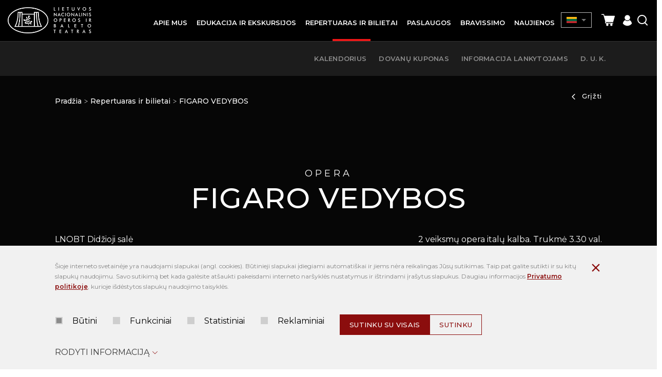

--- FILE ---
content_type: text/html; charset=utf-8
request_url: https://opera.lt/-repertuaras/archyvas/y2023/figaro-vedybos-e17
body_size: 9266
content:
<!DOCTYPE html>
<html lang="lt">
<head>
<title>Repertuaras ir bilietai | Lietuvos nacionalinis operos ir baleto teatras</title>
<meta charset="UTF-8" />
<meta http-equiv="X-UA-Compatible" content="IE=edge" />
<meta name="GENERATOR" content="EasyWeb 4" />
<meta name="AUTHOR" content="Fresh Media" />
<meta name="description" content="" />
<meta name="keywords" content="" />
<meta name="robots" content="index,follow" />
<meta name="viewport" content="width=device-width, initial-scale=1, maximum-scale=1, user-scalable=no">
<meta name="twitter:image" content="https://opera.lt/static/themes/site/img/site_logo_share_lt.png" /><meta property="og:title" content="Repertuaras ir bilietai | Lietuvos nacionalinis operos ir baleto teatras" />
<meta property="og:url" content="https://opera.lt/-repertuaras/archyvas/y2023/figaro-vedybos-e17" />
<meta property="og:image" content="https://opera.lt/static/themes/site/img/site_logo_share_lt.png"><meta property="og:description" content="" />
<meta property="og:site_name" content="Repertuaras ir bilietai | Lietuvos nacionalinis operos ir baleto teatras" />
<link rel="shortcut icon" sizes="16x16 32x32 48x48 64x64 128x128" href="/static/themes/site/img/favicon.ico" type="image/x-icon" />
<link rel="canonical" href="https://opera.lt/-repertuaras/archyvas/y2023/figaro-vedybos-e17" />
<link href="https://fonts.googleapis.com/css?family=Montserrat:400,500,600&amp;subset=latin-ext" rel="stylesheet">
<link href="https://fonts.googleapis.com/css2?family=Cinzel:wght@400;500;600;700&family=Lato:ital,wght@0,400;0,700;1,400;1,700&display=swap" rel="stylesheet">
<link href="/static/themes/site/css/style.css?v1.8.88" type="text/css" rel="stylesheet" />
<script>
  window.dataLayer = window.dataLayer || [];
  function gtag(){ dataLayer.push(arguments); }
  gtag('consent','default',{
    'ad_storage':        'denied',
    'analytics_storage': 'denied',
    'ad_user_data':      'denied',
    'ad_personalization':'denied'
  });
</script>
<script async src="https://www.googletagmanager.com/gtag/js?id=G-C465VN3KL5"></script>
<script>
  gtag('js', new Date());
  gtag('config', 'G-C465VN3KL5');
</script>

<meta name="verify-paysera" content="ae22036087f0056459f11403f86ef5dd"></head>
														<body class="device_desktop open_second_menu" data-ng-app="EwSiteApp">
	<div class="added-to-cart-pop">
		<div class="wrapper">
			<img src="/static/themes/site/img/success.svg" alt="success"/>
			<span class="message"></span>
			<span class="check-cart"><a href="https://opera.lt//cart">Galima peržiūrėti krepšelį</a></span>
		</div>
	</div>
<!-- Google Tag Manager (noscript) -->
<noscript><iframe src="https://www.googletagmanager.com/ns.html?id=GTM-5B33S7TH"
height="0" width="0" style="display:none;visibility:hidden"></iframe></noscript>
<!-- End Google Tag Manager (noscript) --><div class="fixed_header Fixed">
	<div class="global_container container-fluid">
	<div class="header_table">
		<div class="head_cl logo_cl">
			<a id="hamburger" class="menu_toggle" href="#mobile_menu" aria-label="Mobilaus meniu mygtukas"><span></span></a>
			<a class="logo_link" href="https://opera.lt/">
				<img src="/static/themes/site/img/site_logo_lt.png" alt="Pradžia" width="309" height="96" />
			</a>
		</div>
		<div class="head_cl menu_cl">
			<nav class="topnav">
				<ul>
			<li ><div><a class=" haschilds" href="/istorija/992"><span>Apie mus</span></a>
							<ul>
			<li ><a class="" href="/istorija/vadovybe/31">Vadovybė</a>
					</li>
			<li ><a class="" href="/istorija-teatro-zmones">Atlikėjai</a>
					</li>
			<li ><a class="" href="/istorija/metu-solistai/33">Metų solistai</a>
					</li>
			<li ><a class="" href="/istorija/operos-stazuotoju-programa/978">Operos stažuotojų programa</a>
					</li>
			<li ><a class="" href="/istorija/polekis/1591">Polėkis</a>
					</li>
			<li ><a class="" href="/istorija/virtualus-turas/1139">Virtualus turas</a>
					</li>
			<li ><a class="" href="/karjera">Karjera</a>
					</li>
			<li ><a class="" href="/remimas">TAPK TEATRO RĖMĖJU!</a>
					</li>
			<li ><a class="" href="/remejai">Rėmėjai</a>
					</li>
	</ul>
					</div></li>
			<li ><div><a class="" href="/edukacija-"><span>Edukacija ir ekskursijos</span></a>
					</div></li>
			<li class="Selected"><div><a class="active in_path haschilds" href="/-repertuaras"><span>Repertuaras ir bilietai</span></a>
							<ul>
			<li ><a class="" href="/repertuaras/kalendorius/11">Kalendorius</a>
					</li>
			<li ><a class="" href="https://opera.koobin.com/lt/daugiau-produktu" target="_blank">Dovanų kuponas</a>
					</li>
			<li ><a class="" href="/-informacija-lankytojams">Informacija lankytojams</a>
					</li>
			<li ><a class="" href="/repertuaras/d.-u.-k./1688">D. U. K.</a>
					</li>
	</ul>
					</div></li>
			<li ><div><a class=" haschilds" href="/paslaugos/patalpu-nuoma/38"><span>Paslaugos</span></a>
							<ul>
			<li ><a class="" href="/paslaugos/patalpu-nuoma/38">Patalpų nuoma</a>
					</li>
			<li ><a class="" href="/paslaugos/zurnalo-pristatymas/1000">Žurnalo pristatymas</a>
					</li>
	</ul>
					</div></li>
			<li ><div><a class="" href="/-bravissimo"><span>Bravissimo</span></a>
					</div></li>
			<li ><div><a class="" href="/naujienos/60"><span>Naujienos</span></a>
					</div></li>
	</ul>
			</nav>
		</div>
		<div class="head_cl actions_cl">
			<a class="theme_switch" href=""><i class="icon-glasses"></i></a>
			<div class="langs">
				<div class="langs_cont">
					<div class="current_lang_cont">
					<span class="current_lang"><img src="/static/themes/site/img/lt.png" alt="Pradžia" width="33" height="20" /></span><span class="drop_arrow"></span>
					</div>
					<div class="langs_drop">
						<div class="langs_drop_cont">
	                                                                                                        <a href="https://opera.lt/en"><img src="/static/themes/site/img/en.png" alt="en" width="30" height="20" /></a>                                                						</div>
					</div>
				</div>
			</div>
			                          <div class="cart" data-ng-controller="cartSummaryCtrl" data-ng-cloak>
                                <a class="round-icon cart" href="#shoppingcartWidget" id="toggleShoppingcartWidget" title="Prekių krepšelis">
                                    <span class="icon icon-shopping-cart"></span>
                                    <span class="item_count" ng-show="cart.item_count>0">{{cart.item_count}}</span>
                                </a>
                                <a id="refreshCart" ng-click="refreshCart();" style="display:none;"></a>
                                <script type="text/ng-template"  id="cart/deadline_cart.html">
	<div class="cart__modal cart__modal--close">
	<div class="modal-header">
	<h3 class="modal-title" style="text-align:center;">Krepšelio rezervacija galioja <span ng-bind="end_in"></span> *min*</h3>
	</div>
	<div class="modal-footer">
	<button class="mygtukas outline" ng-click="cancel()">Krepšelio patvirtinimas</button>
	</div>
	</div>
</script>

<div class="shoppingcart_widget_block" id="shoppingcartWidget">
	<div class="overlay modal-close">
	</div>
	<div class="wrapper">
		<div class="head">
			<div class="modal-close">
				<em class="icon icon-ew4-close"></em>
			</div>
		</div>
		<div class="content" ng-class="{empty: items.length == 0}">
			<div ng-show="items.length == 0" class='no-items'>
				<h3>Tuščias krepšelis</h3>
			</div>
			<div ng-show="items.length != 0" class='has-items'>
				<h3>Krepšelis</h3>
			</div>
			<div ng-show="items.length>0">
				<div class="btn-wrap">
					<div class='cart__total'>
						<div class="cart__view">
							<a href="https://opera.lt/cart" class='mygtukas mw279'>Krepšelio peržiūra</a>						</div>
					</div>
					<div class="cart__close">
						<div class="modal-close">
							<button class="outline mw279">Tęsti apsipirkimą</button>
						</div>
					</div>
				</div>
			</div>
		</div>
	</div>
</div>                            </div>
			<a class="registration_icon" href="https://opera.koobin.com/?action=PU_ident_unica&idioma=LT&act=1" target="_blank"><i class="icon-registration"></i></a>			<a class="search_icon search_toggler" href="javascript:void(0);"><i class="icon-search"></i></a>
			<div class="search_suggest_container">
				<div class="container-fluid global_container">
					
<script type="text/ng-template" data-id="search/title_description.html">
	<a href="{{data.display_options.url}}"><span class="category" ng-if="data.display_options.vars.category_title" ng-bind="data.display_options.vars.category_title"></span><span class="title" ng-bind-html="data.display_options.vars.title | limitTo: str_len_title | highlightText: sdquery"></span></a>
</script>
<script type="text/ng-template" data-id="search/img_title.html">
	<a href="{{data.display_options.url}}"><span class="category" ng-if="data.display_options.vars.category_title" ng-bind="data.display_options.vars.category_title"></span><span class="title" ng-bind-html="data.display_options.vars.title | limitTo: str_len_title | highlightText: sdquery"></span></a>
</script>
<script type="text/ng-template" data-id="search/img_title_description.html">
	<a href="{{data.display_options.url}}"><span class="category" ng-if="data.display_options.vars.category_title" ng-bind="data.display_options.vars.category_title"></span><span class="title" ng-bind-html="data.display_options.vars.title | limitTo: str_len_title | highlightText: sdquery"></span></a>
</script>
<script type="text/ng-template" id="search/module_gallery.html">
	<a href="javascript:void(0);" id="album{{data.display_options.vars.albumid}}" ng-click="changeLocationHash(data, 'album', 'albumid');" data-url="{{data.display_options.url}}"><img ng-src="{{data.display_options.vars.image}}" alt=""/> <span ng-bind="data.display_options.vars.title" class="rtitle"></span></a>
</script>
<script type="text/ng-template" id="search/module_youtubegallery.html">
	<a href="javascript:void(0);" id="yt{{data.display_options.vars.youtubeid}}" ng-click="changeLocationHash(data, 'yt', 'youtubeid');" data-url="{{data.display_options.url}}"><img ng-src="{{data.display_options.vars.image}}" alt=""/> <span ng-bind="data.display_options.vars.title" class="rtitle"></span></a>
</script>

<div data-suggest-search-container="" data-ng-controller="SuggestSearchCtrl" data-search-url="/lt/search/suggestdata" data-ng-cloak>
	<div class="suggest-search-hide"><i class="icon-ew4-close"></i></div>
	<div class="wrapper">
		<div class="suggest-search-form">
			<form action="/search/search" method="post" class="search_form">
				<label>Paieška</label>
				<div class="form_item">
					<input type="text" name="text" data-ng-model="sdquery" data-ng-change="find();" placeholder="Ką norite rasti?" autocomplete="off" />
					<button class='' type="submit"><i class='icon-search'></i></button>
				</div>
			</form>
		</div>
		<div data-ng-if="searchresults.length>0" class="suggest-search-results">
			<div class="search_results">
				<div data-ng-repeat="data in searchresults" data-ng-include="getDataTemplate(data);" ></div>
			</div>
					</div>
	</div>
</div>				</div>
			</div>
		</div>
	</div>
	</div>

</div> 
	<div class='news_index_top operaevents_top no_image'>
		<div class='global_container container-fluid'>
			<div class="breadcrumbs_and_backlink">
				<div>	<div class="breadcrumbs">
		<a href="https://opera.lt/">Pradžia</a>
					<div class="breadcrumb_separator"></div>
							<a href="/-repertuaras">Repertuaras ir bilietai</a>
							<div class="breadcrumb_separator"></div>
							<span class="active">FIGARO VEDYBOS</span>
					</div>
</div>
				<div><div class="js_backlink">
	<a href="#" onclick="javascript:history.go(-1);return false;"><i class="icon-chevron_right"></i>Grįžti</a>
</div></div>
			</div>
			<div class='ni_tbl'>
				<div class="ni_cl vab">
					<div class="cat">Opera</div>
					<h1 class="main_title">FIGARO VEDYBOS</h1>										<div class="event_header_actions">
						<div class="cl location"><div>LNOBT  Didžioji salė</div></div>
						<div class="cl btn">
													</div>
						<div class="cl duration"><div>2 veiksmų opera italų kalba. Trukmė 3.30 val.</div></div>
					</div>
				</div>
			</div>
		</div>
	</div>
	<div class="content_template"> 		
<script type="text/ng-template"  id="rank/rankings.html">

	<div ng-show="!voted && !loading" class="rate" ng-class="{'hstar5':hstar5, 'hstar4':hstar4, 'hstar3':hstar3, 'hstar2':hstar2, 'hstar1':hstar1}">
	
			<button ng-disabled="submitted" class="star5 star" aria-label="ranking" ng-class="{'selected': rank.average >= 4.50 && !hstar4 && !hstar3 && !hstar2 && !hstar1}" type="button" ng-click="rate(5);" ng-mouseover="hstar5=true;" ng-mouseleave="hstar5=false;"><em class="icon-vote-icon-new"></em>
</button>
			<button ng-disabled="submitted" class="star4 star" aria-label="ranking" ng-class="{'selected': rank.average >= 3.50 && rank.average <= 4.4999999 && !hstar3 && !hstar2 && !hstar1}" type="button" ng-click="rate(4);" ng-mouseover="hstar4=true;" ng-mouseleave="hstar4=false;"><em class="icon-vote-icon-new"></em>
</button>
			<button ng-disabled="submitted" class="star3 star" aria-label="ranking" ng-class="{'selected': rank.average >= 2.50 && rank.average <= 3.4999999 && !hstar2 && !hstar1}" type="button" ng-click="rate(3);" ng-mouseover="hstar3=true;" ng-mouseleave="hstar3=false;"><em class="icon-vote-icon-new"></em>
</button>
			<button ng-disabled="submitted" class="star2 star" aria-label="ranking" ng-class="{'selected': rank.average >= 1.50 && rank.average <= 2.4999999  && !hstar1}" type="button" ng-click="rate(2);" ng-mouseover="hstar2=true;" ng-mouseleave="hstar2=false;"><em class="icon-vote-icon-new"></em>
</button>
			<button ng-disabled="submitted" class="star1 star" aria-label="ranking" ng-class="{'selected': rank.average > 0 && rank.average <= 1.4999999}" type="button" ng-click="rate(1);" ng-mouseover="hstar1=true;" ng-mouseleave="hstar1=false;"><em class="icon-vote-icon-new"></em>
</button>
	</div>
	<div data-ng-show="hasErrors()">
		<p data-ng-repeat="msg in errors">
			<span>{{msg}}</span>
		</p>
	</div>
	<div class="you-voted">
		<div class="rank_loading" ng-show="loading">
			<img src="/static/themes/site/img/reused/loading32.gif" alt="Loading" width="32" height="32" />
		</div>
		<div ng-show="voted && rank.rate && !loading">*you_rated* {{rank.rate}}/5</div>
	</div>
	<div class="total">
		<div>({{rank.total}} įvertinimų)</div>
	</div>
</script>


	<script type="text/ng-template"  id="event/review_editor.html">
		<div class="review-modal">
		<div class="oe__reviews">

		<div class="content">
		<div class="image-wrapper" ng-if="entry.image__original">
		<img class="image" src="{{entry.image__original}}" alt="{{entry.title}}"/>
		</div>
		<div class="meta">
		<div class="rating-wrap">
		<div class="rating">
		<rank key="{{entry.rank.key}}"></rank>
		<input type="hidden" id="g-recaptcha-response-hidden" name="g-recaptcha-response">
		</div>
		</div>
		<div class="author author--pop">{{entry.author_title}}</div>
		<div class="title title--pop" ng-class="{'title--has-img':entry.image__original}">{{entry.title}}</div>
		<div class="description" ng-bind-html="entry.description">
		</div>
		</div>
		<div class="rating-wrap rating-wrap--bottom">
		<span class="rate-title">Įvertinkite recenziją</span>
		<div class="rating">
		<rank key="{{entry.rank.key}}"></rank>
		<input type="hidden" id="g-recaptcha-response-hidden" name="g-recaptcha-response">
		</div>
		</div>
		</div>

		</div>
		</div>


	</script>

<div class="operaevents_preview floated_no_padding">
			<div class="preview_image"><img src="/data/public/thumbnails/2019/11/crop_1920x660_figaro_dsc_3780_171103_149_1.jpg" alt="FIGARO VEDYBOS" width="1920" height="660" /></div>
		<div class="floating_submenu_holder">
		<div class="floating_submenu">
			<div class="floating_submenu_wrapper">
													<a href="#operaevents_team" class="equalheight_sticky_menu">Kūrėjai</a>
													<a href="#operaevents_description" class="equalheight_sticky_menu">Informacija</a>
																							</div>
		</div>
	</div>
				<div class="oe_team_section scrollable_section" id="operaevents_team">
			<div class="global_container container-fluid">
				<h2 class="oe_title white">Kūrėjai</h2>
				<div class="oe_team_list clear">
											<div class="team_item">
							<div class="role">KOMPOZITORIUS</div>							<div class="creators">Wolfgang Amadeus Mozart</div>
						</div>
											<div class="team_item">
							<div class="role">LIBRETO AUTORIUS</div>							<div class="creators">Lorenzo Da Ponte</div>
						</div>
											<div class="team_item">
							<div class="role">MUZIKOS VADOVAS IR DIRIGENTAS</div>							<div class="creators">Martynas Staškus</div>
						</div>
											<div class="team_item">
							<div class="role">DIRIGENTAS</div>							<div class="creators">Alvydas Šulčys</div>
						</div>
											<div class="team_item">
							<div class="role">REŽISIERIUS</div>							<div class="creators">Emilio Sagi</div>
						</div>
											<div class="team_item">
							<div class="role">SCENOGRAFAS</div>							<div class="creators">Daniel Bianco</div>
						</div>
											<div class="team_item">
							<div class="role">KOSTIUMŲ DAILININKĖ</div>							<div class="creators">Renata Schussheim</div>
						</div>
											<div class="team_item">
							<div class="role">ŠVIESŲ DAILININKAS</div>							<div class="creators">Eduardo Bravo</div>
						</div>
											<div class="team_item">
							<div class="role">CHOREOGRAPHER</div>							<div class="creators">Nuria Castejón</div>
						</div>
											<div class="team_item">
							<div class="role">CHORO MENO VADOVAS</div>							<div class="creators">Česlovas Radžiūnas</div>
						</div>
									</div>
			</div>
		</div>
				<div class="oe_description_section scrollable_section" id="operaevents_description">
			<div class="global_container container-fluid">
				<div class="oe_description"><p style="text-align: justify;">Figaro vedybos buvo operos žanro revoliucija, ir ne vien dėl siužeto vingių. Pirmą kartą istorijoje muzika kalbėjo tikrų gyvenimi&scaron;kų pesonažų lūpomis, atskleidė jų dvasines būsenas, jų psichologiją. Pasak Wagnerio, Figaro vedybos &ndash; &nbsp;i&scaron;laisvinta opera buffa, pavirtusi muzikine komedija. Commedia per musica, beje, taip ir pavadintas da Pontės libretas. Nė viena opera, sukurta iki Figaro vedybų, neprilygsta pastarajai savo muzikine kalba - čia regime i&scaron;tobulintus ansamblius, naujovi&scaron;kas, žavingas melodijas, naujomis spalvomis pražydusį turtingą orkestrą. opera nuginkluoja savo tobula vienove tarp teksto ir muzikos, o gracingumas ir i&scaron;didumas yra apgaubti kone nežemi&scaron;kos auros.O juk &scaron;į savo kūrinį Mocartas para&scaron;ė vos per mėnesį, II veiksmo finalas pareikalavo vos dviejų dienų!</p>
<p style="text-align: justify;">Vienuolika operos veikėjų sudaro unikalią charakterių galeriją; i&scaron;laikydami skirtingas socialines pozicijas, jie yra ir labai skirtingi žmonės. Anot N. Hytnerio: &bdquo;Grafo Almavivos dvaras operoje yra tarsi mikrokosmosas, tikslus visos to meto visuomenės pjūvis.&ldquo; Esminė operos Figaro vedybos a&scaron;is yra visagalė meilė, besiskleidžianti pačiais įvairiausiais atspalviais: tai Grafo geismas ir seksualinių nuotykių tro&scaron;kimas, Kerubino įsimylėjimas į pačia Meilę, nostalgi&scaron;kos Grafienės pastangos susigrąžinti i&scaron;blėsusius jausmus, Figarą apsėdęs a&scaron;trus pavydas, nekantrus Siuzanos laukimas... Meilė apima visus siužeto posūkius, visus tamsiausius Grafo Almavivos dvaro kampelius.</p>
<p style="text-align: justify;">Ra&scaron;ydamas &scaron;ią operą Mozartas galėjo gilintis į savo realistinę, tačiau atlaidžią filosofiją apie vyrų ir moterų santykius, jų meilę, pavydą, ambicijas, įsiūčius, tro&scaron;kimus, silpnybes. Tai mai&scaron;tinga komedija apie socialinę ir seksualinę įtampą, kuri džiaugsmingai dingsta finale. Taip, &scaron;is kūrinys - apie gyvenimo džiaugsmus 18 a. Europoje.</p>
<p style="text-align: justify;"><strong>Spektaklio trukmė 3.30 val.</strong></p></div>
			</div>
		</div>
					<div class="oe_sep"><div class="global_container container-fluid"></div></div>
										
	<div class="assoc_addon assoc_bravissimo_addon bravisimo_bg">
		<div class="container-fluid global_container">
			<h2>Bravissimo</h2>
			<div class="assoc_list">
				<div class="first_line">
																		<a data-url="/58/interviu-c4/bravisimo94" href='javascript:void(0);' class="equalheight_bigger">
								<span class='img'>
																			<img src="/data/public/thumbnails/2019/10/crop_1280x1280_3970_giedreslekyte_lnobt_190805_fotoolenatokar.jpeg" alt="Dirigentė Giedrė Šlekytė: „Mozarto muzika turi nemažai pipiriukų“" width="1280" height="1280" />
																		<span class='clear'></span>
									<span class='meta_text'>
										<span class='event_cat'>Interviu</span>
										<span class='title'>Dirigentė Giedrė Šlekytė: „Mozarto muzika turi nemažai pipiriukų“</span>
									</span>
																	</span>
							</a>
															</div>
								<div class="clear"></div>
			</div>
		</div>
	</div>
	<div class="popup_window">
	<a href="javascript:void(0);" class="close_popup"><i class="icon-close"></i></a>
	<div class="popup_wrapper">
		<h2 class="popup_title"></h2>
		<div class="share_icons">
			<a class="fb" target="_blank" href="https://www.facebook.com/sharer.php?u=https://opera.lt/-repertuaras/archyvas/y2023/figaro-vedybos-e17"><i class="icon-fb"></i></a>
			<a class="twitter" target="_blank" href="https://twitter.com/share" ><i class="icon-twitter"></i></a>
		</div>
		<div class="popup_desc"></div>
		<div class="popup_embed iframe_wrapper"></div>
	</div>
	<div class="br_photos_gallery">
		<div class='br_photos_gl'>

		</div>
		<div class="last_slide_el">
			<div class="ls_tbl">
				<div class="ls_cl">
					<h3>Pasidalink nuotraukų albumu</h3>
					<div class="ls_shares">
						<a class="fb" target="_blank" href="https://www.facebook.com/sharer.php?u=https://opera.lt/-repertuaras/archyvas/y2023/figaro-vedybos-e17"><i class="icon-fb"></i></a>
						<a class="twitter" target="_blank" href="https://twitter.com/share" ><i class="icon-twitter"></i></a>
					</div>
					<div class="ls_desc">Lietuvos nacionalinis operos ir baleto teatras</div>
				</div>
				<div class="ls_cl last_cl small_cl">
					<div class="assoc_links">
						
					</div>
				</div>
			</div>
		</div>
		<div class="clear"></div>
	</div>
</div></div>

	</div>
<div class="bottom_widget">
<div class="newsletter_widget_table">
	<div class="nl_left"><h3 class="widget_title">Naujienlaiškio prenumerata</h3></div>	<div class="nl_right">
		<form method="post" autocomplete="off" action="/subscription/subscribe" id="newsletter_block123">
		<input type="hidden" name="SITEXSRF104" value="1ba4f9h8jhxxh2hvf8veznbtz752h2eq"/>
		<div class="newsletter_infos">
			<div class="error_cont">
				<div class="errors_list error_container">
				</div>
			</div>
			<div class="info_cont info_container">
			</div>
		</div>
		<div class='subs_inp_wr'>
			<div class="type_item">
				<div class="rel_inpt">
					<input name="email" type="email" required placeholder="Jūsų el. pašto adresas"/>
					<button class="main_submit" type="submit"><i class="icon-arrow_right_long"></i></button>
					<div class="button_loader"><img src="/static/themes/site/img/reused/loading32_footer.gif" alt="Loading" width="32" height="32" /></div>
				</div>
				<label class="one_variant input_group_parent newsletter_rules_txt" for="newsletter_rules">
					<input type="checkbox" id="newsletter_rules" name="newsletter_rules" required="required">
					<span class="checkbox_design"></span>
					Susipažinau su <a href="/lt/privatumo-politika/1096">privatumo politika</a>
				</label>
				<label for="newsletter_rules" class="error" style="display:none;"></label><br/>
			</div>
		</div>
		<div class="clear"></div>
		<div><div class="g-recaptcha" data-sitekey="6LdWM8EhAAAAACt-mImdA74Eb1aMqRCtogCE25Cs" data-size="invisible"></div></div>	</form>
	</div>
</div></div>
<div class="footer">  
	<div class="foot_tbl">
		<div class="foot_cell">
			<div class='maxw'>
				<a class="logo_link" href="https://opera.lt/">
					<img src="/static/themes/site/img/footer_logo_lt.png" alt="Pradžia" width="330" height="106" />
				</a>
				<div class='sitemap'>
					<a href="https://opera.lt/sitestructure">Svetainės medis</a>
				</div>
				<div class='accessibility'>
					<a class="theme_switch" href="javascript:void(0);">Neįgaliųjų versija</a>
				</div>
			</div>
		</div>
		<div class="foot_cell">
			<ul class='bottom_menu'>
									<li class=" equalheight_footer_links"><a class="" href="/dokumentai">Dokumentai</a>
					</li>
									<li class=" equalheight_footer_links"><a class="" href="/asmens-duomenu-apsauga/1164"> Asmens duomenų apsauga</a>
					</li>
									<li class=" equalheight_footer_links"><a class="" href="/korupcijos-prevencija/1284">Korupcijos prevencija</a>
					</li>
									<li class=" equalheight_footer_links"><a class="" href="/praneseju-apsauga/1332">Pranešėjų apsauga</a>
					</li>
									<li class=" equalheight_footer_links"><a class="" href="/rekvizitai/40">Rekvizitai</a>
					</li>
									<li class=" equalheight_footer_links"><a class="" href="https://opera.lt/data/public/uploads/2024/01/20240112_nr-s1-8_www.opera.lt-privatumo-politika.pdf" target="_blank">Privatumo politika</a>
					</li>
									<li class=" equalheight_footer_links"><a class="" href="https://opera.lt/data/public/uploads/2022/04/teatro-vartotoju-nuostatai_.pdf">Teatro vartotojų nuostatai</a>
					</li>
									<li class=" equalheight_footer_links"><a class="" href="/kontaktai/36">Kontaktai</a>
					</li>
									<li class=" equalheight_footer_links"><a class="" href="/repertuaras/d.-u.-k./1688">D. U. K.</a>
					</li>
							</ul>
		</div>
		<div class="foot_cell">
			<h3 class="footer_title"></h3>
			<div class='footer_formatted_text'>
				<p>A. Vienuolio g. 1, 01102 Vilnius <br>+370 5 2620727 <br><a href="mailto:info@opera.lt">info@opera.lt</a><br>Įmonės kodas 190753881</p>
			</div>
		</div>
	</div>
	<div class='footer_bottom_sep'></div>
	<div class="footer_bottom">
		<div class="social">
			<div class="title">Sekite mus socialiniuose tinkluose</div>
			<div class="icons">

									<a class="social_url" href="https://www.facebook.com/Lietuvos-nacionalinis-operos-ir-baleto-teatras-139945343453/" target="_blank"><i class="icon-fb-new"></i></a>
															<a class="social_url" href="https://www.youtube.com/user/LTNationalOpera" target="_blank"><i class="icon-yt-new"></i></a>
															<a class="social_url" href="https://www.instagram.com/lnobt/" target="_blank"><i class="icon-instagram"></i></a>
																				<a class="social_url" href="https://twitter.com/LNOBT" target="_blank"><i class="icon-twitter-new"></i></a>
															<a class="social_url" href="https://www.linkedin.com/company/lithuanian-national-opera-and-ballet-theatre" target="_blank"><i class="icon-linked-new"></i></a>
															<a class="social_url" href="https://open.spotify.com/show/1FNU4GkEFrXGcIZe01ZRCP?si=n2xS6aoFQPK5Mlu8An7MrA&dl_branch=1" target="_blank"><i class="icon-spotify"></i></a>
															<a class="social_url" href="https://lnobt.podbean.com/" target="_blank"><i class="icon-wifi"></i></a>
																		</div>

		</div>

		<div class='footer_copyright'>
			<div>
				<div>© 2019 Visos teisės saugomos. Lietuvos nacionalinis operos ir baleto teatras</div>			</div>
			<div></div>
		</div>
	</div>
</div>
<div id="mobile_menu" aria-label="Mobilus meniu - skirtas tik mobiliems įrenginiams">
	<div class="mobile_menu_parent">
		<ul>
			<li ><a class="" href="/istorija/992">Apie mus</a>
							<ul>
			<li ><a class="" href="/istorija/vadovybe/31">Vadovybė</a>
					</li>
			<li ><a class="" href="/istorija-teatro-zmones">Atlikėjai</a>
					</li>
			<li ><a class="" href="/istorija/metu-solistai/33">Metų solistai</a>
					</li>
			<li ><a class="" href="/istorija/operos-stazuotoju-programa/978">Operos stažuotojų programa</a>
					</li>
			<li ><a class="" href="/istorija/polekis/1591">Polėkis</a>
					</li>
			<li ><a class="" href="/istorija/virtualus-turas/1139">Virtualus turas</a>
					</li>
			<li ><a class="" href="/karjera">Karjera</a>
					</li>
			<li ><a class="" href="/remimas">TAPK TEATRO RĖMĖJU!</a>
					</li>
			<li ><a class="" href="/remejai">Rėmėjai</a>
					</li>
	</ul>
					</li>
			<li ><a class="" href="/edukacija-">Edukacija ir ekskursijos</a>
					</li>
			<li class="Selected"><a class="active in_path" href="/-repertuaras">Repertuaras ir bilietai</a>
							<ul>
			<li ><a class="" href="/repertuaras/kalendorius/11">Kalendorius</a>
					</li>
			<li ><a class="" href="https://opera.koobin.com/lt/daugiau-produktu" target="_blank">Dovanų kuponas</a>
					</li>
			<li ><a class="" href="/-informacija-lankytojams">Informacija lankytojams</a>
					</li>
			<li ><a class="" href="/repertuaras/d.-u.-k./1688">D. U. K.</a>
					</li>
	</ul>
					</li>
			<li ><a class="" href="/paslaugos/patalpu-nuoma/38">Paslaugos</a>
							<ul>
			<li ><a class="" href="/paslaugos/patalpu-nuoma/38">Patalpų nuoma</a>
					</li>
			<li ><a class="" href="/paslaugos/zurnalo-pristatymas/1000">Žurnalo pristatymas</a>
					</li>
	</ul>
					</li>
			<li ><a class="" href="/-bravissimo">Bravissimo</a>
					</li>
			<li ><a class="" href="/naujienos/60">Naujienos</a>
					</li>
	</ul>
	</div>
</div>
<script>
	
		var translations = new Array();
		function onLoadFunctions() {
			}
				var secure_xsrf_name='SITEXSRF104';
				var cartadd_url='https://opera.lt/cart/postitem';
				var cartremove_url='https://opera.lt/cart/remove';
				var cartsummary_url='https://opera.lt/cart/cartsummary';
				var site_name_trimmed='Lietuvos';
				var current_lang='lt';
				var reviewsData={"reviews":[]};
	window.onload = onLoadFunctions;
</script>
		<script src="https://www.google.com/recaptcha/api.js?hl=lt&render=6LdWM8EhAAAAACt-mImdA74Eb1aMqRCtogCE25Cs"></script>
		<script src="/static/libs/_packed/pack.min.js?v1.8.88"></script>
		<script src="/static/libs/angular/angular.min.js?v1.7.7"></script>
		<script src="/static/libs/angular/i18n/angular-locale_lt.js?v1.8.88"></script>
		<script src="/static/libs/angular/ui-bootstrap-tpls-2.5.0.-1.min.js?v1.8.88"></script>
		<script src="/static/libs/localization/messages_lt.js?v1.8.88"></script>
		<script src="/static/themes/site/js/script.js?v1.8.88"></script>
		<script src="/static/themes/site/js/bravisimo/bravisimo.js?v1.8.88"></script>
		<script src="/static/themes/site/js/operaevents/operaevents.js?v1.8.88"></script>
<div data-ng-controller="EuCookieCtrl" data-ng-cloak="" data-ng-init="state=0;" data-store-url="/eucookie/savechoise" class="cookie_container" data-ng-show="showLine" aria-label="Slapukų pasirinkimo dialogas">
	<div class="container-fluid global_container">
		<div class="cookies_above">
							<div class="cookie_text_above formatted_text">
					<p>&Scaron;ioje interneto svetainėje yra naudojami slapukai&nbsp;(angl. cookies). Būtinieji slapukai įdiegiami automati&scaron;kai ir jiems nėra reikalingas Jūsų sutikimas. Taip pat galite sutikti ir su kitų slapukų naudojimu. Savo sutikimą bet kada galėsite at&scaron;aukti pakeisdami interneto nar&scaron;yklės nustatymus ir i&scaron;trindami įra&scaron;ytus slapukus. Daugiau informacijos <a href="/data/public/uploads/2024/01/20240112_nr-s1-8_www.opera.lt-privatumo-politika.pdf">Privatumo politikoje</a><a href="/lt/privatumo-politika/1096"></a>, kurioje i&scaron;dėstytos slapukų&nbsp;naudojimo taisyklės.</p>
				</div>
						<div class="cookies_checkboxes">
				<div class='labels_wrapper'>
											<label class="one_variant input_group_parent disabled">
							<input type="checkbox" disabled data-ng-model="data.privacy_1" data-ng-init="data.privacy_1=true" title="Būtini"/>
							<span class="checkbox_design"></span>
							Būtini
						</label>
											<label class="one_variant input_group_parent">
							<input type="checkbox"  data-ng-model="data.privacy_2" data-ng-init="data.privacy_2=false" title="Funkciniai"/>
							<span class="checkbox_design"></span>
							Funkciniai
						</label>
											<label class="one_variant input_group_parent">
							<input type="checkbox"  data-ng-model="data.privacy_3" data-ng-init="data.privacy_3=false" title="Statistiniai"/>
							<span class="checkbox_design"></span>
							Statistiniai
						</label>
											<label class="one_variant input_group_parent">
							<input type="checkbox"  data-ng-model="data.privacy_4" data-ng-init="data.privacy_4=false" title="Reklaminiai"/>
							<span class="checkbox_design"></span>
							Reklaminiai
						</label>
										</div>
						<div class="btn-wrapper">
							<button class="save_cookies" data-ng-class="loading ? 'loading':''" type="button" data-ng-click="storeAllChoises();">Sutinku su visais</button>
							<button class="save_cookies outline" data-ng-class="loading ? 'loading':''" type="button" data-ng-click="storeChoises();">Sutinku</button>
						</div>
				<div class="img_loading" data-ng-show="loading">
					<img src="/static/themes/site/img/reused/loading32.gif" alt="Loading" width="32" height="32" />
				</div>
			</div>
			<div class="error_message" data-ng-show="error">
				<label class="error">Klaida gaunant duomenis. Pabandykite dar kartą</label>
			</div>
			<div class="hide_cookie_bar" aria-label="Paslėpti slapukų pranešimą" type="button" data-ng-click="hiddeLine();"><span class="icon-close"></span></div>
			
			<div class="toggle_cookies_block" data-ng-class="pop ? 'open':'closed'" data-ng-click="showPop();">Rodyti informaciją<span class="icon-chevron_down_big"></span></div>
		</div>
		
		<div class="cookies_pop" data-ng-show="pop">
			<div class="sections_texts">
				<div class="sections_padding">
																		<div class="one_section formatted_text">
								<h3>Būtini</h3>
								<p>Daugiau informacijos&nbsp;<a href="/lt/privatumo-politika/1096">Privatumo politikoje</a>, kurioje i&scaron;dėstytos slapukų&nbsp;naudojimo taisyklės.</p>
							</div>
																																																</div>
			</div>
		</div>
	</div>
</div>
</body>
</html>

--- FILE ---
content_type: text/html; charset=utf-8
request_url: https://www.google.com/recaptcha/api2/anchor?ar=1&k=6LdWM8EhAAAAACt-mImdA74Eb1aMqRCtogCE25Cs&co=aHR0cHM6Ly9vcGVyYS5sdDo0NDM.&hl=lt&v=PoyoqOPhxBO7pBk68S4YbpHZ&size=invisible&anchor-ms=20000&execute-ms=30000&cb=otckynz9qi8n
body_size: 48586
content:
<!DOCTYPE HTML><html dir="ltr" lang="lt"><head><meta http-equiv="Content-Type" content="text/html; charset=UTF-8">
<meta http-equiv="X-UA-Compatible" content="IE=edge">
<title>reCAPTCHA</title>
<style type="text/css">
/* cyrillic-ext */
@font-face {
  font-family: 'Roboto';
  font-style: normal;
  font-weight: 400;
  font-stretch: 100%;
  src: url(//fonts.gstatic.com/s/roboto/v48/KFO7CnqEu92Fr1ME7kSn66aGLdTylUAMa3GUBHMdazTgWw.woff2) format('woff2');
  unicode-range: U+0460-052F, U+1C80-1C8A, U+20B4, U+2DE0-2DFF, U+A640-A69F, U+FE2E-FE2F;
}
/* cyrillic */
@font-face {
  font-family: 'Roboto';
  font-style: normal;
  font-weight: 400;
  font-stretch: 100%;
  src: url(//fonts.gstatic.com/s/roboto/v48/KFO7CnqEu92Fr1ME7kSn66aGLdTylUAMa3iUBHMdazTgWw.woff2) format('woff2');
  unicode-range: U+0301, U+0400-045F, U+0490-0491, U+04B0-04B1, U+2116;
}
/* greek-ext */
@font-face {
  font-family: 'Roboto';
  font-style: normal;
  font-weight: 400;
  font-stretch: 100%;
  src: url(//fonts.gstatic.com/s/roboto/v48/KFO7CnqEu92Fr1ME7kSn66aGLdTylUAMa3CUBHMdazTgWw.woff2) format('woff2');
  unicode-range: U+1F00-1FFF;
}
/* greek */
@font-face {
  font-family: 'Roboto';
  font-style: normal;
  font-weight: 400;
  font-stretch: 100%;
  src: url(//fonts.gstatic.com/s/roboto/v48/KFO7CnqEu92Fr1ME7kSn66aGLdTylUAMa3-UBHMdazTgWw.woff2) format('woff2');
  unicode-range: U+0370-0377, U+037A-037F, U+0384-038A, U+038C, U+038E-03A1, U+03A3-03FF;
}
/* math */
@font-face {
  font-family: 'Roboto';
  font-style: normal;
  font-weight: 400;
  font-stretch: 100%;
  src: url(//fonts.gstatic.com/s/roboto/v48/KFO7CnqEu92Fr1ME7kSn66aGLdTylUAMawCUBHMdazTgWw.woff2) format('woff2');
  unicode-range: U+0302-0303, U+0305, U+0307-0308, U+0310, U+0312, U+0315, U+031A, U+0326-0327, U+032C, U+032F-0330, U+0332-0333, U+0338, U+033A, U+0346, U+034D, U+0391-03A1, U+03A3-03A9, U+03B1-03C9, U+03D1, U+03D5-03D6, U+03F0-03F1, U+03F4-03F5, U+2016-2017, U+2034-2038, U+203C, U+2040, U+2043, U+2047, U+2050, U+2057, U+205F, U+2070-2071, U+2074-208E, U+2090-209C, U+20D0-20DC, U+20E1, U+20E5-20EF, U+2100-2112, U+2114-2115, U+2117-2121, U+2123-214F, U+2190, U+2192, U+2194-21AE, U+21B0-21E5, U+21F1-21F2, U+21F4-2211, U+2213-2214, U+2216-22FF, U+2308-230B, U+2310, U+2319, U+231C-2321, U+2336-237A, U+237C, U+2395, U+239B-23B7, U+23D0, U+23DC-23E1, U+2474-2475, U+25AF, U+25B3, U+25B7, U+25BD, U+25C1, U+25CA, U+25CC, U+25FB, U+266D-266F, U+27C0-27FF, U+2900-2AFF, U+2B0E-2B11, U+2B30-2B4C, U+2BFE, U+3030, U+FF5B, U+FF5D, U+1D400-1D7FF, U+1EE00-1EEFF;
}
/* symbols */
@font-face {
  font-family: 'Roboto';
  font-style: normal;
  font-weight: 400;
  font-stretch: 100%;
  src: url(//fonts.gstatic.com/s/roboto/v48/KFO7CnqEu92Fr1ME7kSn66aGLdTylUAMaxKUBHMdazTgWw.woff2) format('woff2');
  unicode-range: U+0001-000C, U+000E-001F, U+007F-009F, U+20DD-20E0, U+20E2-20E4, U+2150-218F, U+2190, U+2192, U+2194-2199, U+21AF, U+21E6-21F0, U+21F3, U+2218-2219, U+2299, U+22C4-22C6, U+2300-243F, U+2440-244A, U+2460-24FF, U+25A0-27BF, U+2800-28FF, U+2921-2922, U+2981, U+29BF, U+29EB, U+2B00-2BFF, U+4DC0-4DFF, U+FFF9-FFFB, U+10140-1018E, U+10190-1019C, U+101A0, U+101D0-101FD, U+102E0-102FB, U+10E60-10E7E, U+1D2C0-1D2D3, U+1D2E0-1D37F, U+1F000-1F0FF, U+1F100-1F1AD, U+1F1E6-1F1FF, U+1F30D-1F30F, U+1F315, U+1F31C, U+1F31E, U+1F320-1F32C, U+1F336, U+1F378, U+1F37D, U+1F382, U+1F393-1F39F, U+1F3A7-1F3A8, U+1F3AC-1F3AF, U+1F3C2, U+1F3C4-1F3C6, U+1F3CA-1F3CE, U+1F3D4-1F3E0, U+1F3ED, U+1F3F1-1F3F3, U+1F3F5-1F3F7, U+1F408, U+1F415, U+1F41F, U+1F426, U+1F43F, U+1F441-1F442, U+1F444, U+1F446-1F449, U+1F44C-1F44E, U+1F453, U+1F46A, U+1F47D, U+1F4A3, U+1F4B0, U+1F4B3, U+1F4B9, U+1F4BB, U+1F4BF, U+1F4C8-1F4CB, U+1F4D6, U+1F4DA, U+1F4DF, U+1F4E3-1F4E6, U+1F4EA-1F4ED, U+1F4F7, U+1F4F9-1F4FB, U+1F4FD-1F4FE, U+1F503, U+1F507-1F50B, U+1F50D, U+1F512-1F513, U+1F53E-1F54A, U+1F54F-1F5FA, U+1F610, U+1F650-1F67F, U+1F687, U+1F68D, U+1F691, U+1F694, U+1F698, U+1F6AD, U+1F6B2, U+1F6B9-1F6BA, U+1F6BC, U+1F6C6-1F6CF, U+1F6D3-1F6D7, U+1F6E0-1F6EA, U+1F6F0-1F6F3, U+1F6F7-1F6FC, U+1F700-1F7FF, U+1F800-1F80B, U+1F810-1F847, U+1F850-1F859, U+1F860-1F887, U+1F890-1F8AD, U+1F8B0-1F8BB, U+1F8C0-1F8C1, U+1F900-1F90B, U+1F93B, U+1F946, U+1F984, U+1F996, U+1F9E9, U+1FA00-1FA6F, U+1FA70-1FA7C, U+1FA80-1FA89, U+1FA8F-1FAC6, U+1FACE-1FADC, U+1FADF-1FAE9, U+1FAF0-1FAF8, U+1FB00-1FBFF;
}
/* vietnamese */
@font-face {
  font-family: 'Roboto';
  font-style: normal;
  font-weight: 400;
  font-stretch: 100%;
  src: url(//fonts.gstatic.com/s/roboto/v48/KFO7CnqEu92Fr1ME7kSn66aGLdTylUAMa3OUBHMdazTgWw.woff2) format('woff2');
  unicode-range: U+0102-0103, U+0110-0111, U+0128-0129, U+0168-0169, U+01A0-01A1, U+01AF-01B0, U+0300-0301, U+0303-0304, U+0308-0309, U+0323, U+0329, U+1EA0-1EF9, U+20AB;
}
/* latin-ext */
@font-face {
  font-family: 'Roboto';
  font-style: normal;
  font-weight: 400;
  font-stretch: 100%;
  src: url(//fonts.gstatic.com/s/roboto/v48/KFO7CnqEu92Fr1ME7kSn66aGLdTylUAMa3KUBHMdazTgWw.woff2) format('woff2');
  unicode-range: U+0100-02BA, U+02BD-02C5, U+02C7-02CC, U+02CE-02D7, U+02DD-02FF, U+0304, U+0308, U+0329, U+1D00-1DBF, U+1E00-1E9F, U+1EF2-1EFF, U+2020, U+20A0-20AB, U+20AD-20C0, U+2113, U+2C60-2C7F, U+A720-A7FF;
}
/* latin */
@font-face {
  font-family: 'Roboto';
  font-style: normal;
  font-weight: 400;
  font-stretch: 100%;
  src: url(//fonts.gstatic.com/s/roboto/v48/KFO7CnqEu92Fr1ME7kSn66aGLdTylUAMa3yUBHMdazQ.woff2) format('woff2');
  unicode-range: U+0000-00FF, U+0131, U+0152-0153, U+02BB-02BC, U+02C6, U+02DA, U+02DC, U+0304, U+0308, U+0329, U+2000-206F, U+20AC, U+2122, U+2191, U+2193, U+2212, U+2215, U+FEFF, U+FFFD;
}
/* cyrillic-ext */
@font-face {
  font-family: 'Roboto';
  font-style: normal;
  font-weight: 500;
  font-stretch: 100%;
  src: url(//fonts.gstatic.com/s/roboto/v48/KFO7CnqEu92Fr1ME7kSn66aGLdTylUAMa3GUBHMdazTgWw.woff2) format('woff2');
  unicode-range: U+0460-052F, U+1C80-1C8A, U+20B4, U+2DE0-2DFF, U+A640-A69F, U+FE2E-FE2F;
}
/* cyrillic */
@font-face {
  font-family: 'Roboto';
  font-style: normal;
  font-weight: 500;
  font-stretch: 100%;
  src: url(//fonts.gstatic.com/s/roboto/v48/KFO7CnqEu92Fr1ME7kSn66aGLdTylUAMa3iUBHMdazTgWw.woff2) format('woff2');
  unicode-range: U+0301, U+0400-045F, U+0490-0491, U+04B0-04B1, U+2116;
}
/* greek-ext */
@font-face {
  font-family: 'Roboto';
  font-style: normal;
  font-weight: 500;
  font-stretch: 100%;
  src: url(//fonts.gstatic.com/s/roboto/v48/KFO7CnqEu92Fr1ME7kSn66aGLdTylUAMa3CUBHMdazTgWw.woff2) format('woff2');
  unicode-range: U+1F00-1FFF;
}
/* greek */
@font-face {
  font-family: 'Roboto';
  font-style: normal;
  font-weight: 500;
  font-stretch: 100%;
  src: url(//fonts.gstatic.com/s/roboto/v48/KFO7CnqEu92Fr1ME7kSn66aGLdTylUAMa3-UBHMdazTgWw.woff2) format('woff2');
  unicode-range: U+0370-0377, U+037A-037F, U+0384-038A, U+038C, U+038E-03A1, U+03A3-03FF;
}
/* math */
@font-face {
  font-family: 'Roboto';
  font-style: normal;
  font-weight: 500;
  font-stretch: 100%;
  src: url(//fonts.gstatic.com/s/roboto/v48/KFO7CnqEu92Fr1ME7kSn66aGLdTylUAMawCUBHMdazTgWw.woff2) format('woff2');
  unicode-range: U+0302-0303, U+0305, U+0307-0308, U+0310, U+0312, U+0315, U+031A, U+0326-0327, U+032C, U+032F-0330, U+0332-0333, U+0338, U+033A, U+0346, U+034D, U+0391-03A1, U+03A3-03A9, U+03B1-03C9, U+03D1, U+03D5-03D6, U+03F0-03F1, U+03F4-03F5, U+2016-2017, U+2034-2038, U+203C, U+2040, U+2043, U+2047, U+2050, U+2057, U+205F, U+2070-2071, U+2074-208E, U+2090-209C, U+20D0-20DC, U+20E1, U+20E5-20EF, U+2100-2112, U+2114-2115, U+2117-2121, U+2123-214F, U+2190, U+2192, U+2194-21AE, U+21B0-21E5, U+21F1-21F2, U+21F4-2211, U+2213-2214, U+2216-22FF, U+2308-230B, U+2310, U+2319, U+231C-2321, U+2336-237A, U+237C, U+2395, U+239B-23B7, U+23D0, U+23DC-23E1, U+2474-2475, U+25AF, U+25B3, U+25B7, U+25BD, U+25C1, U+25CA, U+25CC, U+25FB, U+266D-266F, U+27C0-27FF, U+2900-2AFF, U+2B0E-2B11, U+2B30-2B4C, U+2BFE, U+3030, U+FF5B, U+FF5D, U+1D400-1D7FF, U+1EE00-1EEFF;
}
/* symbols */
@font-face {
  font-family: 'Roboto';
  font-style: normal;
  font-weight: 500;
  font-stretch: 100%;
  src: url(//fonts.gstatic.com/s/roboto/v48/KFO7CnqEu92Fr1ME7kSn66aGLdTylUAMaxKUBHMdazTgWw.woff2) format('woff2');
  unicode-range: U+0001-000C, U+000E-001F, U+007F-009F, U+20DD-20E0, U+20E2-20E4, U+2150-218F, U+2190, U+2192, U+2194-2199, U+21AF, U+21E6-21F0, U+21F3, U+2218-2219, U+2299, U+22C4-22C6, U+2300-243F, U+2440-244A, U+2460-24FF, U+25A0-27BF, U+2800-28FF, U+2921-2922, U+2981, U+29BF, U+29EB, U+2B00-2BFF, U+4DC0-4DFF, U+FFF9-FFFB, U+10140-1018E, U+10190-1019C, U+101A0, U+101D0-101FD, U+102E0-102FB, U+10E60-10E7E, U+1D2C0-1D2D3, U+1D2E0-1D37F, U+1F000-1F0FF, U+1F100-1F1AD, U+1F1E6-1F1FF, U+1F30D-1F30F, U+1F315, U+1F31C, U+1F31E, U+1F320-1F32C, U+1F336, U+1F378, U+1F37D, U+1F382, U+1F393-1F39F, U+1F3A7-1F3A8, U+1F3AC-1F3AF, U+1F3C2, U+1F3C4-1F3C6, U+1F3CA-1F3CE, U+1F3D4-1F3E0, U+1F3ED, U+1F3F1-1F3F3, U+1F3F5-1F3F7, U+1F408, U+1F415, U+1F41F, U+1F426, U+1F43F, U+1F441-1F442, U+1F444, U+1F446-1F449, U+1F44C-1F44E, U+1F453, U+1F46A, U+1F47D, U+1F4A3, U+1F4B0, U+1F4B3, U+1F4B9, U+1F4BB, U+1F4BF, U+1F4C8-1F4CB, U+1F4D6, U+1F4DA, U+1F4DF, U+1F4E3-1F4E6, U+1F4EA-1F4ED, U+1F4F7, U+1F4F9-1F4FB, U+1F4FD-1F4FE, U+1F503, U+1F507-1F50B, U+1F50D, U+1F512-1F513, U+1F53E-1F54A, U+1F54F-1F5FA, U+1F610, U+1F650-1F67F, U+1F687, U+1F68D, U+1F691, U+1F694, U+1F698, U+1F6AD, U+1F6B2, U+1F6B9-1F6BA, U+1F6BC, U+1F6C6-1F6CF, U+1F6D3-1F6D7, U+1F6E0-1F6EA, U+1F6F0-1F6F3, U+1F6F7-1F6FC, U+1F700-1F7FF, U+1F800-1F80B, U+1F810-1F847, U+1F850-1F859, U+1F860-1F887, U+1F890-1F8AD, U+1F8B0-1F8BB, U+1F8C0-1F8C1, U+1F900-1F90B, U+1F93B, U+1F946, U+1F984, U+1F996, U+1F9E9, U+1FA00-1FA6F, U+1FA70-1FA7C, U+1FA80-1FA89, U+1FA8F-1FAC6, U+1FACE-1FADC, U+1FADF-1FAE9, U+1FAF0-1FAF8, U+1FB00-1FBFF;
}
/* vietnamese */
@font-face {
  font-family: 'Roboto';
  font-style: normal;
  font-weight: 500;
  font-stretch: 100%;
  src: url(//fonts.gstatic.com/s/roboto/v48/KFO7CnqEu92Fr1ME7kSn66aGLdTylUAMa3OUBHMdazTgWw.woff2) format('woff2');
  unicode-range: U+0102-0103, U+0110-0111, U+0128-0129, U+0168-0169, U+01A0-01A1, U+01AF-01B0, U+0300-0301, U+0303-0304, U+0308-0309, U+0323, U+0329, U+1EA0-1EF9, U+20AB;
}
/* latin-ext */
@font-face {
  font-family: 'Roboto';
  font-style: normal;
  font-weight: 500;
  font-stretch: 100%;
  src: url(//fonts.gstatic.com/s/roboto/v48/KFO7CnqEu92Fr1ME7kSn66aGLdTylUAMa3KUBHMdazTgWw.woff2) format('woff2');
  unicode-range: U+0100-02BA, U+02BD-02C5, U+02C7-02CC, U+02CE-02D7, U+02DD-02FF, U+0304, U+0308, U+0329, U+1D00-1DBF, U+1E00-1E9F, U+1EF2-1EFF, U+2020, U+20A0-20AB, U+20AD-20C0, U+2113, U+2C60-2C7F, U+A720-A7FF;
}
/* latin */
@font-face {
  font-family: 'Roboto';
  font-style: normal;
  font-weight: 500;
  font-stretch: 100%;
  src: url(//fonts.gstatic.com/s/roboto/v48/KFO7CnqEu92Fr1ME7kSn66aGLdTylUAMa3yUBHMdazQ.woff2) format('woff2');
  unicode-range: U+0000-00FF, U+0131, U+0152-0153, U+02BB-02BC, U+02C6, U+02DA, U+02DC, U+0304, U+0308, U+0329, U+2000-206F, U+20AC, U+2122, U+2191, U+2193, U+2212, U+2215, U+FEFF, U+FFFD;
}
/* cyrillic-ext */
@font-face {
  font-family: 'Roboto';
  font-style: normal;
  font-weight: 900;
  font-stretch: 100%;
  src: url(//fonts.gstatic.com/s/roboto/v48/KFO7CnqEu92Fr1ME7kSn66aGLdTylUAMa3GUBHMdazTgWw.woff2) format('woff2');
  unicode-range: U+0460-052F, U+1C80-1C8A, U+20B4, U+2DE0-2DFF, U+A640-A69F, U+FE2E-FE2F;
}
/* cyrillic */
@font-face {
  font-family: 'Roboto';
  font-style: normal;
  font-weight: 900;
  font-stretch: 100%;
  src: url(//fonts.gstatic.com/s/roboto/v48/KFO7CnqEu92Fr1ME7kSn66aGLdTylUAMa3iUBHMdazTgWw.woff2) format('woff2');
  unicode-range: U+0301, U+0400-045F, U+0490-0491, U+04B0-04B1, U+2116;
}
/* greek-ext */
@font-face {
  font-family: 'Roboto';
  font-style: normal;
  font-weight: 900;
  font-stretch: 100%;
  src: url(//fonts.gstatic.com/s/roboto/v48/KFO7CnqEu92Fr1ME7kSn66aGLdTylUAMa3CUBHMdazTgWw.woff2) format('woff2');
  unicode-range: U+1F00-1FFF;
}
/* greek */
@font-face {
  font-family: 'Roboto';
  font-style: normal;
  font-weight: 900;
  font-stretch: 100%;
  src: url(//fonts.gstatic.com/s/roboto/v48/KFO7CnqEu92Fr1ME7kSn66aGLdTylUAMa3-UBHMdazTgWw.woff2) format('woff2');
  unicode-range: U+0370-0377, U+037A-037F, U+0384-038A, U+038C, U+038E-03A1, U+03A3-03FF;
}
/* math */
@font-face {
  font-family: 'Roboto';
  font-style: normal;
  font-weight: 900;
  font-stretch: 100%;
  src: url(//fonts.gstatic.com/s/roboto/v48/KFO7CnqEu92Fr1ME7kSn66aGLdTylUAMawCUBHMdazTgWw.woff2) format('woff2');
  unicode-range: U+0302-0303, U+0305, U+0307-0308, U+0310, U+0312, U+0315, U+031A, U+0326-0327, U+032C, U+032F-0330, U+0332-0333, U+0338, U+033A, U+0346, U+034D, U+0391-03A1, U+03A3-03A9, U+03B1-03C9, U+03D1, U+03D5-03D6, U+03F0-03F1, U+03F4-03F5, U+2016-2017, U+2034-2038, U+203C, U+2040, U+2043, U+2047, U+2050, U+2057, U+205F, U+2070-2071, U+2074-208E, U+2090-209C, U+20D0-20DC, U+20E1, U+20E5-20EF, U+2100-2112, U+2114-2115, U+2117-2121, U+2123-214F, U+2190, U+2192, U+2194-21AE, U+21B0-21E5, U+21F1-21F2, U+21F4-2211, U+2213-2214, U+2216-22FF, U+2308-230B, U+2310, U+2319, U+231C-2321, U+2336-237A, U+237C, U+2395, U+239B-23B7, U+23D0, U+23DC-23E1, U+2474-2475, U+25AF, U+25B3, U+25B7, U+25BD, U+25C1, U+25CA, U+25CC, U+25FB, U+266D-266F, U+27C0-27FF, U+2900-2AFF, U+2B0E-2B11, U+2B30-2B4C, U+2BFE, U+3030, U+FF5B, U+FF5D, U+1D400-1D7FF, U+1EE00-1EEFF;
}
/* symbols */
@font-face {
  font-family: 'Roboto';
  font-style: normal;
  font-weight: 900;
  font-stretch: 100%;
  src: url(//fonts.gstatic.com/s/roboto/v48/KFO7CnqEu92Fr1ME7kSn66aGLdTylUAMaxKUBHMdazTgWw.woff2) format('woff2');
  unicode-range: U+0001-000C, U+000E-001F, U+007F-009F, U+20DD-20E0, U+20E2-20E4, U+2150-218F, U+2190, U+2192, U+2194-2199, U+21AF, U+21E6-21F0, U+21F3, U+2218-2219, U+2299, U+22C4-22C6, U+2300-243F, U+2440-244A, U+2460-24FF, U+25A0-27BF, U+2800-28FF, U+2921-2922, U+2981, U+29BF, U+29EB, U+2B00-2BFF, U+4DC0-4DFF, U+FFF9-FFFB, U+10140-1018E, U+10190-1019C, U+101A0, U+101D0-101FD, U+102E0-102FB, U+10E60-10E7E, U+1D2C0-1D2D3, U+1D2E0-1D37F, U+1F000-1F0FF, U+1F100-1F1AD, U+1F1E6-1F1FF, U+1F30D-1F30F, U+1F315, U+1F31C, U+1F31E, U+1F320-1F32C, U+1F336, U+1F378, U+1F37D, U+1F382, U+1F393-1F39F, U+1F3A7-1F3A8, U+1F3AC-1F3AF, U+1F3C2, U+1F3C4-1F3C6, U+1F3CA-1F3CE, U+1F3D4-1F3E0, U+1F3ED, U+1F3F1-1F3F3, U+1F3F5-1F3F7, U+1F408, U+1F415, U+1F41F, U+1F426, U+1F43F, U+1F441-1F442, U+1F444, U+1F446-1F449, U+1F44C-1F44E, U+1F453, U+1F46A, U+1F47D, U+1F4A3, U+1F4B0, U+1F4B3, U+1F4B9, U+1F4BB, U+1F4BF, U+1F4C8-1F4CB, U+1F4D6, U+1F4DA, U+1F4DF, U+1F4E3-1F4E6, U+1F4EA-1F4ED, U+1F4F7, U+1F4F9-1F4FB, U+1F4FD-1F4FE, U+1F503, U+1F507-1F50B, U+1F50D, U+1F512-1F513, U+1F53E-1F54A, U+1F54F-1F5FA, U+1F610, U+1F650-1F67F, U+1F687, U+1F68D, U+1F691, U+1F694, U+1F698, U+1F6AD, U+1F6B2, U+1F6B9-1F6BA, U+1F6BC, U+1F6C6-1F6CF, U+1F6D3-1F6D7, U+1F6E0-1F6EA, U+1F6F0-1F6F3, U+1F6F7-1F6FC, U+1F700-1F7FF, U+1F800-1F80B, U+1F810-1F847, U+1F850-1F859, U+1F860-1F887, U+1F890-1F8AD, U+1F8B0-1F8BB, U+1F8C0-1F8C1, U+1F900-1F90B, U+1F93B, U+1F946, U+1F984, U+1F996, U+1F9E9, U+1FA00-1FA6F, U+1FA70-1FA7C, U+1FA80-1FA89, U+1FA8F-1FAC6, U+1FACE-1FADC, U+1FADF-1FAE9, U+1FAF0-1FAF8, U+1FB00-1FBFF;
}
/* vietnamese */
@font-face {
  font-family: 'Roboto';
  font-style: normal;
  font-weight: 900;
  font-stretch: 100%;
  src: url(//fonts.gstatic.com/s/roboto/v48/KFO7CnqEu92Fr1ME7kSn66aGLdTylUAMa3OUBHMdazTgWw.woff2) format('woff2');
  unicode-range: U+0102-0103, U+0110-0111, U+0128-0129, U+0168-0169, U+01A0-01A1, U+01AF-01B0, U+0300-0301, U+0303-0304, U+0308-0309, U+0323, U+0329, U+1EA0-1EF9, U+20AB;
}
/* latin-ext */
@font-face {
  font-family: 'Roboto';
  font-style: normal;
  font-weight: 900;
  font-stretch: 100%;
  src: url(//fonts.gstatic.com/s/roboto/v48/KFO7CnqEu92Fr1ME7kSn66aGLdTylUAMa3KUBHMdazTgWw.woff2) format('woff2');
  unicode-range: U+0100-02BA, U+02BD-02C5, U+02C7-02CC, U+02CE-02D7, U+02DD-02FF, U+0304, U+0308, U+0329, U+1D00-1DBF, U+1E00-1E9F, U+1EF2-1EFF, U+2020, U+20A0-20AB, U+20AD-20C0, U+2113, U+2C60-2C7F, U+A720-A7FF;
}
/* latin */
@font-face {
  font-family: 'Roboto';
  font-style: normal;
  font-weight: 900;
  font-stretch: 100%;
  src: url(//fonts.gstatic.com/s/roboto/v48/KFO7CnqEu92Fr1ME7kSn66aGLdTylUAMa3yUBHMdazQ.woff2) format('woff2');
  unicode-range: U+0000-00FF, U+0131, U+0152-0153, U+02BB-02BC, U+02C6, U+02DA, U+02DC, U+0304, U+0308, U+0329, U+2000-206F, U+20AC, U+2122, U+2191, U+2193, U+2212, U+2215, U+FEFF, U+FFFD;
}

</style>
<link rel="stylesheet" type="text/css" href="https://www.gstatic.com/recaptcha/releases/PoyoqOPhxBO7pBk68S4YbpHZ/styles__ltr.css">
<script nonce="eO6L-ZOCfgXr7_awpi27KA" type="text/javascript">window['__recaptcha_api'] = 'https://www.google.com/recaptcha/api2/';</script>
<script type="text/javascript" src="https://www.gstatic.com/recaptcha/releases/PoyoqOPhxBO7pBk68S4YbpHZ/recaptcha__lt.js" nonce="eO6L-ZOCfgXr7_awpi27KA">
      
    </script></head>
<body><div id="rc-anchor-alert" class="rc-anchor-alert"></div>
<input type="hidden" id="recaptcha-token" value="[base64]">
<script type="text/javascript" nonce="eO6L-ZOCfgXr7_awpi27KA">
      recaptcha.anchor.Main.init("[\x22ainput\x22,[\x22bgdata\x22,\x22\x22,\[base64]/[base64]/[base64]/[base64]/[base64]/UltsKytdPUU6KEU8MjA0OD9SW2wrK109RT4+NnwxOTI6KChFJjY0NTEyKT09NTUyOTYmJk0rMTxjLmxlbmd0aCYmKGMuY2hhckNvZGVBdChNKzEpJjY0NTEyKT09NTYzMjA/[base64]/[base64]/[base64]/[base64]/[base64]/[base64]/[base64]\x22,\[base64]\x22,\x22ScK6N8KQw65eM2UEw5DCol/CucOteEPDsH7Cq24/w5TDtD1HIMKbwpzCpnfCvR5Dw6sPwqPCsXHCpxLDtkjDssKeLMOzw5FBTcOUJ1jDgsOmw5vDvE4iIsOAwrfDj2zCnlFQJ8KXXU7DnsKZfjrCszzDt8KUD8OqwolFAS3ClxDCujpmw5rDjFXDrsOawrIALxpvSjJWNg4+MsO6w5sdb3bDh8Opw7/DlsODw4vDlnvDrMKyw6/DssOQw4AcfnnDtHkYw4XDtsOGEMOsw53DrCDCiGsxw4MBwqFAc8OtwoXCt8OgRQlvOjLDszZMwrnDg8Kmw6Z0TEPDlkAHw6ZtS8OcwrDChGE9w6VuVcKRwpQnwoAPfQtLwq05BjYkJxjClsOOw7Qcw7rCtXBPO8KBTcKywqhuKjXChx0ow5J0PsODwphWP2vDo8O/wroKZlwQwp/CtEwSI1RDwptOe8KPcMO4H0F+bMOLOAfDqFjCsBwANxZ+f8Onw6zCjmNDw4wDLmI3woZTSU7ChyHCscOUT3Vya8OrKcOqwqsZwoLCksKwX0RMw57Cp3hYwoAmDMOwdjcUQ1ABdcKFwprDvsOTwq/CmMOBw6NzwoF5YDPDvsK4QWDCmhVrwpR0VsKpwp7CgMKgw7bDpsOhw6sGwr1dw5LDrMKwJcKHwrLDnm1BYEXCrcOlw6BZw7Edwr41w6/CkxU6BD9pKF5obsOXKcOjf8KMwqvClMKjQcOSw7NowqBew5YcHVTCkTg2UiDCpDnCnMKow5LCs25sdsOSw5vCsMK4bcO2w47CjmRlw5vCr0Vew6dNFMKALm7ChkRtaMOTZMKyLsKYw7QUwq8gVcOHw4vCmcOKbXLDrsKSw73CssKQwqh8wocPDHY/[base64]/wrtUw6sPBCnDhFcOCcKxwqEfwoTDswvCiDTDrTrClsO9wpPCsMOSOgsXW8Kcw7TDjsOEwoDCv8OKAVrCinfDs8ORYsKjw7AiwqXCvcOtwoZEw458WSkpw5rCnMOKLcOlw79cwqzDu0HCkzXClMOWw7XDg8O/R8KGwpwZwrzCr8OewqQ/woXDhgfDoAzDjEYqwrDCoEfCmiJMesKVWsObw7RRw4nDuMOCSMKmKHIqbsOBw4jDqMO7w7DDmsKjw4rCpcONZsKcaxLClFTDq8OZwqjCo8Obw7jCj8KEJcOGw68RCF9PI3bDucO6M8Omwopew5Mow4DDrMK9w4cawoDDt8KGfsO8w7VNw4EQN8OVeBjCil/Cu0FOw6TCncKJOQ3CsHsLGn3CncK7QsOsw4l8w6vDiMKqDwJrCcKcFUpqZ8OMdkXDlj5zw7HChkFXwrTDhD/Cijg2wpQnw7PDvsOQwrXCuDUlXcKXV8K/eiBWWhzDpi3CvMKiwq3DjAVdwoPDpsKaO8KtD8OSc8KXwr/Cq3HDlcO8w4N0w6NIwqHCrxPClgsARMOFw5HCh8KkwrNIesO5wq7CncO7Ny3DqBHDsQnDqU45QH/Ds8KUwqR9GkzDuQRrPlYPwoxrw4rCshpIRsOIw5pWUcKQQz4Lw5MscMKnw6UZwrJOO1JfesOEwo93TGjDjMKQIcK4w4l6DcOIwoQNKnPDglrDjzLDribDtkVkw4gMb8OZwqkKwph1ZG/CkcObJcK5w4vDqnPDii1Hw7fDhEDDmnrClcO4w6XCjxs4RV/Dj8KWwoVwwp1WHcKcPk/CtsKEwoXCqiQ6NkHDrcK3w5tbKnDCl8K1wo9tw77Du8O4U3pnfcKcw5NtwrTDoMO0O8KSw7jCvMKNw5VNXGBKwp/CkCzCn8K5wpTCuMK5FMKMwq3CrB9ow5/[base64]/woDDsMOwwrbCjcOVLcKqw73DnMOKF8KsRmvDjjXDpgfDuzfDuMOdwoDClcOMw4nCo3ljGC0uW8Kzw6zCqwBLwotROTDDgiLDpcOewoPCgBLDuXHCm8Kuw5fDtsKvw5/DryUMbMOKY8KeJhzDly3Ds2TDpcOmSBjCoilxwo5rw5jCmsKJAntOwoQVw4/[base64]/Dr8Kew41wW8KIOEzCkh4ww4HDh8O4CcKxwohmLMO0wpp2WsO4w4MXJ8KkYMOFTihJwozDih3Dg8OlBsKWwp/ClMORwpdtw67ClWbCrcO/w6LCoHTDgMKewrNZw47DoAB5w4laOFbDlsK0woPCjQE8esO+QMKHIDIhO17DrcKxw77CvsKLwrJWwpfDiMOaV2UPwqLCrkbDmMKAwrYDPMKgwpPDgMKKKx/CtsKsYFrCuhEIwozDjSUGw6FOwrEDw4kEw6DCkcOLBcKRw5ZQcj4+QcO8w6REwo5UVTZNFFfDgQ/[base64]/Ckzl4EjjDhMKLKDlGw6xialfCn8O2wojDv27DhcKDwq0hw6XDhcO6HsKjw6Uxw6vDncKRW8KRC8KOwpjCljvCqcKXZsKDw7oNw4xHacKXw64HwrF0w7nDtRDCqTHCrAk9fMKLVcOZCsOQw5EneUcwCMK3bSfClyF/P8Kmwp9eXkE/[base64]/[base64]/w4vDucK2I8OjF8OTw7dxwrU2P3gNS8OPEsO/wr8CZnZAE0sZSMKAGV1GWynDicKtwp59w40EO0rDksOIeMOKAcKCw6TDrcOMASt3w7HCqghRwpUfDcKdVsKfwq7Cp1vCm8OrcsKCwoUZT0XDm8O5w7l9w6FEw7rCusO7EcKvSAleRMK5w6nCisKgwptHX8O/w53CucKRZnVBU8KQw69Fwr85NMOEw5QAw60nX8OKw5pZwqJ9AcOnwq4yw6XDngXDn3rCvsKNw4IYwpbDkQvCkHYpTMKow5dLwpnCosKaw4HCnG/Do8Kfw6M/bg3ChcOvw5bCqn/DtcOgwoHDqxvCiMK3csOaW04pP3/DsgXCvcK5JcKDHMK8P0x3YR9hw6Mww7HDtsOWF8ORUMKLw75xAn59wqYBcgHDk0ppNVjDtTPChsK4w4bDmMK/w7gOLHbDn8OTw5/DtXQ1w6MSHcKfw5/DsDLCjz1sA8Ofw54DOl9uLcOuKsK9Li/DnEnCqho0w47CrEd9w63DsTNqw5fDqAggchwHUXTChMOAURlzKcOXTQI/w5YKMy16Y31yTGAGw5XChcO7wozDhi/[base64]/[base64]/DisKUwrM3w5kUbsKTDcOywr7CuMO2SRV9WAbCiSjDuiPCicK9BcK/wpzCjcO3IiA5JyrClwcoCRlCPMK6w50mw6kJR2tDGsOcwodlUcKmwpIqYsOOw6I0w5XCniHCpx9XFcKlw5LCkMKww5bDvsK8w6DDt8KDw6PCgsKew45kw6NFNcOlTsK6w49/w6LCnh99cFYbBcO0CSBcZcKIPw7DpT5/dFQtwqXCucOEw6bCrsKJQ8OEWMObX1BMw5F4wprCi3w+Z8KicW/Dh3jCrMK2OUbCicKhAsO9IQlrCMOPGsKMGlLDtnJBwpUcw5E6WcObwpTCmcKZwpzDusOqw5Yjwp1cw7XCu3PCncO9wpDDkCXCksOsw4oGWsKrDBPCucORF8KRasKJwq/CpC/Cq8KkcsKHBEYbw4vDt8KBw7UPAMKNwobCpBHDl8OUAMKGw50uwq3ClcOHw6bCuR4Bw5YIw7vDt8O4GMKgw7/CrcKCF8OcOipEw6BLwrhXwr7DmhjDq8OkbR1Mw6bDisO7VH0lw6DCi8K4w64awpLCnsOTw7zDripGZWbDiREwwrLCmcO3QC/DqMOIW8K9RcObwr/DghJxw6zCn0wLPkXDhMOKSmhPTTMAwo95w79vEMKuWsKOe3UgI1fDr8OTdUo2wosowrZPEsOfDVV2wr/CsBJ0wrTCqE9Rwr/[base64]/CoSfCjMO+w7zCmcO6bcOHD3HDssKvw7bCijMXR0bConXCmRHCoMKjSGcqAsOIM8O/DlweWi8kw7xqXS/CuDd5PXIefMOABTXCt8O2wp7DmDMKBMOMVQ7CuwfCmsKfM2x3wrJAG1DCs3Jiw53DvhbCk8K2egfCq8Olw6p4B8OXK8OCfWDCrCEJwojDpiPCv8KZw5HDjMKoHlc+wo1xw6M1KsOAHsO/wonDvD9Cw6LDiS5Lw5/ChVfCqEIGwrEGYsOhasKwwrsdLRbDjG4kJMKdJUzCosKMw6gYwr8fw4IkwrnCkcKkw6vCnQbDk09mX8OWF2kRfXbDlT1dwprCulXCq8OwE0M+w64/PElZw5/[base64]/[base64]/DhcOBDlPDh8KXBcKLcFUYLsOGw4ZHeMK4w5Eaw5XCgBXCqcKfSVPDgwfDqXbCosKKw4FkPMOUwpvDgsKHacOgw4/Di8OVwpJdwoHDosKwADISw6zDr2RIIi7CrMO9F8OBdT8ySMKmLcKccQMSw50cQifCvR3CqEvCg8K9RMONKsKOwp9EMmZBw4l1KcOdYgsJcz7CuMOow60JM09/wpxswrnDsRbDrsOFw7jDtHo/LCcyVXMOw7xqwqoEw6gJGcOhVcOJd8OtfXsuCArCqFAUfMOqaTQAwqfCrC1Gwo3Dk2zDrmjDscKqwpXChMKUAsOxRcKVNFXDsi/CnsOjw6zCiMOhOQHDvsOXRsOqw5vDnjvDpcOmVcKfNhdofCtmLMKTwprDqVvCmcOCUcO1w4LCsUfDqMOUw4Jmw4QTwqBKIcKHFn/DmcOpw47DksOnw74PwqotPRfDtF8DVcOhw5XCnVrCncOYecO0RMKPw7dcwr7Cgh3DsQtTaMKxHMONDXYsBcKcUcOQwqQ1DMOZc3rDgcK9w4zDpcKRbn7DjU4MVMK3K1vCj8OSw4gHw69SIzElZsK7JsK9w7TCq8OVw6LCgMO7w5HDkl/[base64]/CknVtA8OiBGXCixFowpPCgD0owoLCkTHDgAh1wrhAKTo4wpEcw7t9SjPCqllYY8OBw78UwrbDgcK+WsKhe8OQw6vCicO2XE41w6DCksKNwpddw7PCrn/[base64]/DqsODwrZGTGnCkXTDt3PDgsOBF8OnSMKywqAiH8K/R8Kuw6YHwoDDoBJYwokzGMO8wrTDkcOfAcOWVMOueS7CvcOIYMKswpJJw61+AW8nW8K8wqDCnkbDkT/DinLDtMKlwrBYw7AowqPDt31wU1B+w5B0WBzChT4YSyfChy7Ck2sPJREWCHPCkcOjAcKFeMK4w4vCqjTCmsKpNMO8wr54c8KrHVrClsKuZm5xDMKYLlHDqsOrfy/[base64]/OMOWQsK6w41gfsKBwo3Ds8KFw43DmMKBHMKWCiDDuMOYewlaCcOWZSbDi8KFWcOVEiovCMKMKVcTwpzDhykhcsKNw74ww5rCusKHwqTCl8Kew67CowPCpXjCl8KRB3AeWQAbwpPCsWDDl1jCpQ/Dv8Krw4Q0wrk8w6Nsd0RrWC3CnmEtwo0sw4hZw5nDhAvDsC7DtMKQDH54w4XDkMOOw4zCuwPCr8KYVMOTw5NewqRcXDEsU8K2w7HDk8OwwqvChMKKFsKHcx/CtRdDwpnCqMK4acKgwqs1w5pBEsOjwoF6Z17Do8OQw7RYEMKSKzjDsMO0VyA+fl0YXH7ChkhXC2zDv8K2MUhSQ8OPS8Kvw73Cv2/DmcOVw48/w6LCgzTCicKrD3DCocOracK0FVDDqWfDn09PwoBCw5dewrXCt13DjcKAelfCrcOPMGzDuQ/DtXg9wpTDqBkhwqcBwrbCmmUOwr05QsKHL8KgwqfCixAsw7PCjMOFVcOkwrEuw6F8wqvCviU1EXjClU7CnMKGw4jCjl7DqltyQ1k6NMKCwpZowo/Dj8K3wrPDo3XDvQwuw4pJJMKMw7/[base64]/wqLDmDrCv2HDjsK4wogqTmUww5ACwoxNdcO/JMOMwpzCtQjCpX7CksKdaCt1U8KNw7bCosOkwpjDh8KyORhDGwjDqSfDvMK2HXAWZcKOVsOhw5DDqsOrKMKSw4oxe8K0wo17F8OtwqLDtFokw6vDm8OBaMOjw71vwoZqw53DhsO/RcKqw5Fiw5fDqcKLVV3DswhCw4LCjcKCdynDjGXCg8KIFcKzJDTDpcOVccKbOFEIw7E3TsK/X1Nmwp9OeGU1wpgKw4NAUsK/WMOsw40YH3rDv1LDojtCwqPCtMO2wpt7b8KXw6jDpBrDqSjCgWQHB8Krw73CkxLCt8OxI8KKPsK/w5EmwqVNfHl8PE/[base64]/Cs3DCtsKyCsOSIcKzwqPCo8OgwrQtN8KGwrJReQ7DhMKgPEnChAJfIWrDi8Obw6/DiMOUwrlwwrjCu8Kew598w5pJw4g1wozCrQRlw6E8wrclw6gTR8KVXcKOLMKQw7QnXcKEwpV5XcOfw6IMw4lrwoYfw5zCssOiLsOAw4rCqA1Wwo5Ww4VdZlRnw4DDucKewrrCuj/Co8OzH8K+w70nAcOzwpFVfz/Cp8OpwobCgBrCusKRHsKIwo3DhGjDisOpwoEqwpjDnxx/QA8ocMOAwqsQwr3CscKiK8OAworCpcOgwr7Ct8OOLTchJcKhC8K/cR5eJUfClAF9wrEye3/Ds8KnJ8OqesKjwpcMwrbDuBBCw4XCgcKYR8Olbi7Cq8KmwplSYg3DgsKWfDFcwqonXsO5w5UFw5TCvTvCgSrCvjnDj8K1NMK5wrXCsxbClMKkw6/[base64]/CuMOgw6R4wrTCrcKhdcKsfFDCj8O0w4nDncOpUsOQw43DhcKiw5wrw6MTwp1UwqvDh8O7w6wfwobDl8KEworClCVPF8OrdsOdbG/DgUkXw4vCpyQGw5jDqQ9Aw4cYw4DCmx3DuEB0C8KIwpJqZMOwHMKREMKSwqgAw7HCnDHDsMOsPERhEQbDqWvCky5MwoBmVsOLNEJ7S8Ocwq3Cgm5ywotEwp3CtiJgw7vDvWg6YD/Cl8OTwqY6ZMKFw7PCjcO/w6tJJ33CtWopLS8zH8OEdXZXXUHCtcO5YxVNTX9hw6DCpcONwqfCp8OAen81P8KNwpcUwosVw53DpsO4Nw7DoiJ0RsKcbz/CkcKeHDPDiMOoDcKQw4tpwprDvjPDkkLCmAfCh2zCnEfDn8KXMAQVw7B1w7dZXcKzQ8K3FAZ8AQvCpB/DjSbDjnfDqUnDqMKtwrl/wrvCv8K/ME7DoTjCs8KvIjbCu3XDtcKuw50iS8KsFmVkw5bChlbCijfDgcKEBMOPwqnDgWIBBGPCiR7DmnnClwkNei/CucOVwoEWwpbDvcK1YE3CrDVEL1fDi8KQwoTCsk/[base64]/[base64]/CnsKOQMOgAMOnwrzCknYoTjdNw5ZNO8KTw6wMDcOxw7DDvWjCkAU0w7fDpGZww5dCL2Rkw6rCh8O3PUjCpcKdU8ONXsKzb8Ogwr/[base64]/[base64]/c8O5w4bCjwLCsMOcwoLDmXxVZmHCl8Klw67ClcOww4bCijpuwrLDusKvwoB2w70Rw6AFRXEnw6LDpMKfHybCmcKgQhXDo0nDgsOhH3R3wr8owr9tw7B6w7LDtQtQw5wua8OTwrMvw6zDhx0tHsKSw6fCuMO7J8OtXjJYTUQhKCbCq8OLY8OZS8O/wrkLN8OeQ8ONOsK2E8KXw5PCplfDgR5QcAXCrMKeaDDDm8OYw57Cs8OHGATCncO2VABDX3fDhk9dwqTCkcKEd8OWdMOZw7/DtS7Ck3dHw4nDhMKqLh7Ds0YCfTTCjmIjEyZFY2rCmGR4wo8ewqEpJQp4wo84LcKUX8KvI8OIwpPCt8KuwpnCiEvCtgkyw5p/w7MDKgnChnDCqlcJPsO2w74KflLCjcKXTcKvL8OLZcKSEsK9w6nDm3XCiwjDrDIwAcKZO8OibMO8w6NMCSFDw7oGbxBcYcOEOSsxcsOTIVIDw77DnTYEPDRhMcOgw4cPS3/CpsOhI8Oywo3DnyUgUsOJw5YZc8OWNgBPwolCdxbDgsOYcMOvwqHDjEnDkBQjw79DSMK2wrHCpkBRRMOhwptrC8KVwplYw7DCiMKTKCnCk8KGZlnDhAA8w4EKH8K0YMO5LcKvwrQow7DCqCZzw6dlw4YMw7YJwoJmdMOsIht4wpphwoB2BCzCqsOLw6/[base64]/CrsK7c8OAwoLClWgnwrBhYsOiaX3CoDlmw48yIEtKw5TDtF1VfsKaacObIMKmDsKPWV/CqAzDmcOlHcKSeATCr3DDqMOpFMO4w4lHX8KBWMKuw5jCtMOcwpsRY8Orwp/DiAvCp8OPwofDv8OpPEAXMhnDlVXDqhEqCcKsOgPDssKjw5sKNiEpwoDCvsOqVWTCu1p/w4HClTRgf8K0ecOgw6tQwrB7ZSQ0wovCigXChcKdBkQsUDEHPEvCnMOjER7DpDPDg2ttQMO8w7PCocKvIDB1wr43wo/CiS4jVRjCtAk3wqpXwpNlWGE/E8OwwonCrcKxwrEgw5/DhcKjdRPCs8Ozw4lkwoLCrTLCpcKeGEXChMKbwqENw74Aw4nDr8Krwr8zwrHCkn3Du8K0w5RrDiTDsMK5S2/[base64]/AcKSeMO8R8OOwqzDnFEfwotDwrzDhl7CnMOlHcOGwqzDmcOSw4BUw4ZUwp8fbRLCnsKUZsKiM8KSAVvDvX/Cu8Kiw5fCrwEawo9awojDr8Ogw7lrwqTCqcKCVcKyTMKHI8KjYDfDhEFXw5bDs0NtYTXCncOCS2F7EMKaM8Kww4F2R3/[base64]/CmcK6w5vCqmRcw7DDmsOHJ8KFTcOXDMOLOMOPw69Nw4XCucO5w5zCv8Omw5DDm8O3R8KGw5IJw4lxA8OPw7gvwoHClgsCQHYkw75fw7lLDwIofsOCwoHDkcKew7XCniXDmgE6dcOlecOGRsO/w7PCmsObfhbDpk5GBzvDm8OGKsO+O3AiK8KtPW7DpcKaK8KHwrrCisOOCcKIw6bCvFTCkS7Dsh/Du8OVw5XDrsOjNjISXm5iOAPCqsO9w5/CrcKGwoTCpMOSTMKRMi9KIWAxwrQBdsOcMD/Dl8KdwqNww5HDh3xEwoDDtMK5wo/CjXjDiMOPwrHCssKvwqBQw5Q/MsKmw43DjcOgJsK8asOWwrPDpsO8DF/CqBTDmBfCvsOtw4VOGGJiDMOqwrgtMMOBwoLDssO+P2/[base64]/wppYd2bCgMKPN8KHBiHDplrDrnUZF8KNwq4FWRQQFl/Dv8K4En/[base64]/[base64]/DjMOxwr4FIlbCpU3CkMOMVnjDpsK4w5vDkiHDjEvCgMO5wrV4IMKsVcO+w57CmjPDrgo6woLDl8KSHsO3w5TCo8OEw6pXMsOLw7jDhsOUAcKIwpBxasKuelzDlsKOw47DhhsEw5PCs8KFIk/DomLDtsKXw5lIw7kEMsKTw7JAZsO/Xz7Cg8KHNBHCt3TDp1hRYMOoQ2XDr1TCgxvCil3CmVTCq0YqVMKQSMKyw57Do8K3woDCnw3DjGDDv0XChMKbwp0hGjjDgwfCqA/CgsKNHsOyw4t5wrgtWcK/[base64]/Cg8OAA8KIVcO2Hi5tw68pw4vCiHg9wqLDmEFjVMK/T1PCtsOyD8O+eT5oNMOGw4U6w68/w5vDsULDhiVIw5gobnzCuMO6w4rDj8OwwoApTi8Cw7tEworDqMO3w6AYwrcnwobCqhtkw7Z1wo4Dw7k8wpNYw77CjMOtA07CpldLwpxJahw7wo3Cr8OPJMKScD7DpsKFJcKHwoPDtMKRDcKmw4zDn8Odw61Nw7UtAMKYw5QFwrUJPkt6ay1SCcK/P0XDvsKYKsORZcKywrJUw7VBFzJtS8KMwofDlQ1Ye8KUw7HCvcOiwq7DhCcRwpjCslVRwoI0w5l+w57CvcOtwpYLX8KrMXADSyHCtQpHw6hYDHFrw6LCksKhw7bCnmInw47Ds8ObNAHCscKgw7/CtcOFw7DDr3/DgcKWWsOPI8KQwrzCk8KUwrrCvMKsw5HCtcK1wpFzYAkFwrLDl0XDsDdIcMKHUcK/wpzCssO7w4kywqzCpcKow7E+ZntlDi5Dwp9Nw7bDmcODesKNERHDjMKIwpfDgsOgA8OcWMOMNMOyeMK+RC/[base64]/Dv8OhwqIlDsKmwqgww6fCsyhVTMO9Tj3DiMOkcxHDikTCql/CqcKwwrnCosKRIz/CjcKpCAoawqUaJhJOw5IoYGTChwHDjDh1NMOLBcKIw63DmxrDuMOTw4rDklvDrm3DkHnCuMK0w7NYw6MBJh4fOcOIwqTCsi/CqcOvwoTCrCNTH0h/FRXDhEF8w5vDtQ18wpY3dXjCm8Kmw5XDrcOhVF7ClibCtMKwPcOcEGQswqfDiMOQwqPCs3UVPsO0NMOGwpjCm23DuzjDq23DmiPClC1YDcK7NARrNxQDwpNMY8Oiw5AnSMKBdhQ/R2fDjhzCgcKiBC/CiSc+F8K0LUrDi8ONLGvDqcOfasOPLFp6w6nDrsOkZRrCksOPXGPDvUQ9wqJrwqVUwpsbwqMqwpAmQHHDvWvDoMOCBik0JRLCp8OnwpEsaG3CncODQjvCmw/Di8K4DcK1DsKAJsOlw7pRw7/[base64]/Z8Kww6rDrsKPPMOSOk/[base64]/Myd8wrXDmHNhK0TDmBXDiMOAXG5kw6RTThIQK8KtZcOOBQDCp3nDgMOWw5YBwolKVF11w6hiwrzCuBjCqmIdH8O6KH4xwpRjYMKaAMOgw6jCsBZDwo5Tw6HCp2LCkXDDisOiMn/DsC/Cq09hw48FfBfDqsK/wp0yFsOhw73Dh1HCsnfCrBVgVsOQfMOlQ8OXLggWKEVmwrwswpfDigwUGMOSwpPDrcKvwoBPU8OOLMKBw4sSw4gkHcKJwrnDmy3DqSLCrcOdag/ClcK+EsK8wpzCu20BEmjDmy/[base64]/AsOJQiovw67CvMKtw6/CtsKTw5soY8OpwrjDjwbCkMOSX8OxEiTCvcOJLjTCgsKqw5x3wpjCvMOQwoUoFDzCjsKHTmJsw57ClRV/w4rDjzt6cWwUw6ZdwqtpS8O5ASvColDDmsKnwqHCrANuw7HDhsKWwprCo8OZdMOafmzCkcK2w4TCncOIw4FrwrrCgXovdVBTw7HDoMK4KRg6DMKsw4dEdE/CmMOtEWLCpUJTw6Eiwohjw4cVFhE2w4TDq8K8VxjDvQ4owpDCvQxoT8Kew6DDmMKhw6lJw75ZWMOrKXPCmhrDglITCcKdwocSw57DvQJ5w7Bxb8Kkw7/CmMKiIwjDhSpywrnCtXduwp9PTHjDrjrCs8OXw5nCu0LCnzbDrSNcbcKawrbCssKGw5HCoh0hwrDDpMO/Wh/CucOAwrLCssOqXjobwqzCp1E9FWtWw5fDncOww5XCuQRAcX3DpUPClsKGEcOSPTpdw4PDscKdJsKhwpRBw5JPw6vCgWDCm006birDsMKAS8Kyw70Ww7vDt2TCmXcvw5fCvlDDpMOUAHI2GQBqSkHCiV1dwrPDlUnCq8Oiw6jDhBXDgMK8SsOWwoXDg8OhJsOUJx/DszJoUcOhRUzDhcODYcKlQMKQw6/[base64]/w5l5NcOawqBQRMO6DTljO1UNFsOjwqLCjj9WFsOTwq0gZsO+IMODwoXDhX4Ew6nCnMKlw5Jgw6MTe8OZwrLCnFDCmMKYwpDDlsOIYcKdTC/DpgPCgHnDrcK/wobCi8Odwp5Qw6Eaw6HDtWjCmMO1wrHCiXLDosK4OW42wpgJw6o1UMKQw7wwVMKsw4bDsXXDjEnDhREnw60zw43Dhk/[base64]/[base64]/[base64]/FsOKHgxpw6BwwpbCmk/CtVrDtFHCgMOtwpksw41IwpnCpMOmW8OIVhHCkcKfwqYjw6xIw7dVw4ZTw6QowodIw7gJL3p7wrYgQUFJRBXCp2Jow77DucKWwr/CucOFTMKHEMOKw5wSwoBnazfCjxpJb38rwrDCoDhGw4nCisKDwqY0cRl3wqjDs8KFfHnCpMKkJ8KycRTDilFLFjTDucKoN2N4P8K7GGrCsMKOCMKnJgbDlGZJw47Dm8OcQsOGwpjDgFXCqcKAGWHCtmVhwr1gwrlOwqpyU8O2WEUnQGU6w7ZTdS/DpcK2HMODwqvDlsOowrx0X3DDjhnDgXFAUDPDo8OoPMKkwoUIcMKJbsORWcOHw4AFCCpIKj/CncOCw70Ow6vDgsKLwrguwoNFw6h9EsKJw5c2dMKXw64BWkrDuwQTCyrCqAbChiYnwqzDizLDisOJw5zDhypNS8K2bkUvXMOAVcOcw5jDhMOyw4wOw5zCp8OwDE3DnkZgwoPDiC9EccKkwoZfwqrCqH/CiFpcLAg4w7vDpMOow7JAwoIOw7rDqsKnHA7DjMKywqk1wowZDcOfdz/CrcO6wrzCmsOGwqHDvTwkw5DDqiAUwp8/[base64]/DvlTDscKxfBzDoMKPK8OlwpTDpMKwCcO8LcKHwp4+I0Fww5DDlH/[base64]/[base64]/TEzCisKgw5cLwr4CYCtAw5TDisK1N8KzSBnCgMOCwpLCqcKsw6PDoMKcwp7CrRjDs8K+wrcBwpLCpMKTFlbCgwVPLcKJw4nDqsOrwo9fw4Zjb8KmwqZVNcKlZsOGwofDsRUuwp/[base64]/W1/[base64]/w57DnsKxAw4XUsOlwr/DnBHDs8KOckIHwqcqwrvDt2XDqC4wAsOEw7fCiMOkY3bChMOFGBXDmsOOTgPCi8OJXWfCsmsuAsKoRMOCw4DCn8KDwoPCr3bDmcKYwqALW8O1wpBVwrjCkljCkC7DhMKaGDDCvkDCpMOuMWTDgsOVw5vChktpDsO2Tg/Dq8KqZcOvfMKUw7cWwp1Wwo3CgcKxwpjCr8K8woMEwrbDi8O0wq3DiznDtEVOCiZqR3BEwo50B8Oiwodew7fDh1wpLHjCkX4nw7wHwrtMw4bDuTTCol8Yw67CsUZ4wqbDliLDnU1hwqgcw4ojw7c1TC/CoMKNVMOXwprCq8OrwoBIwo1qURIkfStuRn/Ckxw4UcOUw6vDkS8uBgjDlCwiAsKFw6jDjMKTR8Ohw4xew6wDwrXCjRZjw7lYDQNwdQlPLMO5KMOzwq5YwpnDqsOrwpZsDsK8w79eCcOrwpo4IScawoBuw7nDvsOWLcOZwrjDtMOTw7nCiMOTcRwxGw3DkhlmFsKOwq/DgGjClBTDvADDqMOlwp96fH/DoHnDp8O1X8OHw50Qw6IMw77Cq8O4wqNpeB3CoQ5YXnIGwoXDvcKVEMOLwrrCojwTwokpBn3DtMObRMOCE8KsYMOJw53DgG9fw7jDt8OpwoMJworDunfCrMKtM8Ojw5gkw6/CnTnCqEBxHB3CtMKxw7R2VWnCnG3DocKnWmfCrwENPDTDkBnDmsOPw7w3aRt+JMOtw63CrGlvwozCi8Oyw7QHw6Fbw48MwpUnN8KHw6rCqcOZw6l0IgltcsKRd2fDksK7DcKxw4k/w6QQw4t8bHgGw6HClsOkw7/Dn1QNw7xewoRmw6sMworCqVzCjFTDs8KuYhLCn8OoXFbCvcKkH2nDp8OQRG51d1xJwrHCuzlAwowBw4cyw5gfw5hzam3CqEUKO8Ovw4zCgsOtPcKWfAvDlHQTw6F5wr/Dt8OTZW0Aw5TDmMK/L2fDnMKHw67CiGHDhcKWwpk5DMKOw61peCHDvsOIwobCiQzCsy7CjsOALlPDnsOVVVjCucOjw4w7wp3CojhZwr/Cl1XDvizDqcOXw57DiEoAw7zDpcKSwoPCg2rDrcKzw4/DpcObVcKLMys7RsOGAmIHNFAPw51lw47DmBjCgGbDpsOPSB/DtxbDjcO3AMKHw4/[base64]/CpHXCv8OJwpwnw5nDmsO4w79BHTcnVMOkw5HCkSnDt27ChMOaO8KOwozCiH7CosK0JsKSwp4HHQA8TMOLw7NxIB/Dq8O5C8KQw57DtnEzRznDtDkowqpPw7PDrlfCqjodwr/DsMKTw5M/wp7Ct2gFDsO7bU87wqVmOcKaeibCgsKiZhPCv38uwpN4ZMK4IsOMw6tfbcKcci7DmBB5woANwpVSBTxQcMKgYcK4wrUXesKIacK/aEcJw7rDjQDDo8OOwpZoAm4CSj81w7nDtsOUw7HChsOgEGXCpmlOcsKOw4QRVcOvw5TCj08Dw6vCssKPPiB8wqoYdcO1KcKYwr1XME3Dv11BbsO8GQrCn8KpP8KCWX7Do3/[base64]/CjcOaw73Dh8Kfwr7Ct8KoNsKXQsOZw7l5RMKNw69XAsOaw7HCjMKsRcOlw5cbB8K0wrs8wrjCgsKdI8OwKmHDqg0JaMKxw78zwoUow5R5w58IwobCgi5cfcKUBMOcwrc7wr/DnsOuIcK+QzHDp8Kgw7LCmcKmwqA9CMK4w6nDrRo9GsKEw60hUmxTcsO4wpFAOzFxwrEEwrByw4fDhMKNw4xBw4NWw7zCvi56fsK1wqrCkcKmw5DDu1TCnsKzGRYkwp0RZMKAw7UOc0TCmVPCkH44wpbDnA7DrFTDicKgQcOFwr9CwrTChl/CpTLDqcKHeXPDiMOSAMKQw4HDiS5ePnfDvcORc0LDvipMw4DCoMKGeXzChMKbwooFw7UMY8Oqd8KxV0TDm2vClmFWw5BeRSrCkcOMw5XDgsO2w7bCocKEwpwRwqg7wovCtMKXw4LDncOPw5t1w4PDgBLCkTVGw7zDnMKWw5/Do8OawpDDnsKTKWPCmcK3Zm8LKMKxc8KkKCPCn8Kmw4xrw4DCvcO1wrHDlTZRVcKvBsK/wq/Cq8KGPwzCojNgw6vDpcKWwqnDhMKqwqt+w5oYwpbDtcOgw43Dt8K8KsKqfD7DvcOdLcKGUEnDt8KFCUPChMOAGnHCgsK4PcO/LsO+w48Cw5Yewq40wr3Dih/CocOmaMKfw6LDvDnDogU1JgrCkXEWdTfDhnzCkG7DnDHDgcK7w4c/[base64]/CrAdWTcOnwrViZMOYw6HDuVTDkMKAw7LDn3pcBSXDg8KtM1XDq2lCKSXDscOVwo3DmsK2wr7CpTHDgMKrKBjDosK8wpUSw4nDt2Bqw449O8K/WMKbwpLDoMKuUh9mw53DtSM+V2VdTcKZwplNXMO9woPCh0zDnTdyc8OoMkXCoMOrwrrCscK2wrvDiXxYXFkVHi1pQ8Olw61nfiPDosKeAsOfQgfCgwzCuQfCisO8w5DCtyfDr8KRw6fCrcOiM8OSPcOoBkTCqXtiQMK4w47DuMO2wp/DhMK2w7xywr5Tw53Dt8K6YMK6wrHChmjChsKleXXDv8OEwrg7GgDCoMOgDsKtGsKFw5PCssKnRjvCpFfCnsKvw6c4wrJPw7Z4WW8AfxJuwrbDjwbCqwhMdhh2wpAjWwYPH8ODASALw4IvTTgKwphyRcObUcOZZxHClDvDt8KWw6jDsX/Ck8OGETN1OEnCn8Knw7DDhsK6ZcOhJcKWw4jCll3DpMKFAlTChsKeKsObwp/DscOcbxPCnBjDnXjDqcOcRsKpb8O+R8OmwqN3F8OPwoPCosOrfQfCqS0HwoPCkVAtwqJsw4zDv8Kww642B8OEwrTDt2rDmE3DtMKMDEVdX8OVw4zDtMK+NTNHw6rCr8KdwplCMcKgwrTDjVpPwq/[base64]/UcKlwp/CgsOZw4JwwqbCvsOvZcONwq7Cj8OCTV7DrsKCwqEmwpQxwpN4aXANw7VAPnR3H8K/aHvDmFQ+NH0Kw5fCnsO8csOiXMKIw6McwpRlw5DCoMKXwrTCt8KLMh3Dsk3DuyxCZBTCo8OnwrMxVxxPw7XCpmVRwrXCr8O+KsO+wo4+wpdqwpJ1wohbwrXDkUjDrFPDj0zDuRzDqUhxe8OrVMORfEPCsxDDrgR/[base64]/CjsKWaMO9R8KAw6nDkcKcwpPDjhfCucOPw4/CkMKSL2gewrzCg8OfwofDnhNIw7XDucKbw6bCggERw7sAAMKvX23CrsOgwoJ/a8O1fmjDvlYnPUZEO8KowoFacC/DiUPDgC5QCA5sSyXDl8Kww5jCvmrCjjgtbV5ewqIkSnkzwrXChcK+wqZCw710w7fDl8Okwpomw4Q+wrPDhxvCqBjCvsKHwo/DijXCkiDDvMKDwp99woV6wrdhGsOyw4zDoH4Cd8KWw64nLsK8HsOsMcKXWBcsOcKTEsKeb1MhFW4Nw5hCw73DoE5mdcK/DW4ZwpxLZVLCmwfDuMOtwoMtwrnCusKrwoLDvmfCuEQ1wocfYMOvwp9rw5LDssO6OsKRw5PCrCU7w5ERDcKPw6F8Q34Vw6TDu8KGHsOjwoQ5Tj7Cu8OrcMOxw7jCrsOjw7lVCcOQwrHClMK/dsKcclPDocOtwofCiz3CgzrChMO9wqvCpMORScOqwozChsOIQkLCt2HDpiDDh8O3w5xtwp/DkAgxw6FLwrh8NcKdwo7CiDbDpMOPH8K1L3hyDMKWByHCncOXDxE4McObCMKew41KwrfCswhuNsKdwqhwTgfDtMK9w5LDsMK9wqRSw4XCs2QoZMKZw5M/fRnDuMKqTMKJwrHDkMKyesOvRcKBwqlWb0ExwrHDjhAJbMONwr7Csi04UcK3wq5Gwr4cJhQ2wrY2HhgUwoVFw54ldjpGwonDhMOUwrMTw6JBER3DnsO/OhfDhMKlB8OxwrjCgxMhXMO5wq1vw4U+w491wrcnIUzClxjDqcKtOMOkw4ULasKMwo/CgMOEwpYWwrgQYAgNwpTDlsODGhtpVg3Cv8OKw48Xw6xvelUHw5bChsO8wobDs3/[base64]/DncOXVcKrBsKOOVBkw7jDjmLCt8O/[base64]/DoAgvCVR4MMOOwoNNTUlrUiBMwoxLwpQPLn5/KsKSw5x1wokvRD9AV00aDkLCrMOzF0MJwpfChMK+NsKnU1fCmyTCthUZUDPDqMKaR8KcUcOCwrjDvkDDiElvw5nDsjLCvMK+wq5kVMOYw65KwqQ2wqTDjcO2w6jDlMKiCMOuKysEGsKKfHEEacOnwqDDlSrCnsOowr/CkMOxNTvCqwlsXsO6Nw7CmMOmHcOmYmfCnsOoYsKFN8OAwo7CvxwDw6Bowp3DlMOnw49Del/ChMORw4QmE0osw5pvG8KwPw7DqMOgTV96w6LCo1FOJ8OAeTXDrsOYw43DiizCsFDDssOAw7/CuEE0S8K3Pm/CkW/Dh8Kbw5V2wpXDkMOZwrgpAVLDjCo0wpkBUMObUGx9ecK1wqNIbcOIwrvDsMOoAkTCsMKLw4/[base64]/[base64]/DiT0nw6DDlsOEPMOVJcOnPcK+woENWg7CnmnCnMOmY8OUNTbDiE8xLBJ4wpZyw7HDmMKlwrhcWsOPw6gjw53CmA5qwonDuzPDvsOqAEdjwq97KW55w6vCgUfDsMKBAcK3aS9tWMOBwqDCgSbCmMKYRsKlwqzCu07Dgk4jaMKOKnXCr8KIwqYVwqDDjGnDl3dYw71/[base64]/DnQEQw7QWNcKlwoHCuMKrB8OGGjLCmVFFTFzCrsKPDkLDoXfDuMKowovCscOqw6A/YyXCg03CkEYFwo88VcKbJ8KMBEzDn8OiwoMiwoZCcnPCgWDCj8KbKTZGH1snCAPCtMKbw5N6w4jDv8OOwoQqH3pxPWlLWMO/FcKfw4tnfcOXw5RNwrEWw6/DqQLCpzbCqsKQGno6w4DDsjFKw77Cg8KEw7AxwrIDNMKow7t2PsKZw74Cw6jDo8OkfcK9w73DtcOZQsK4LsKrUsOqM3bCuwTDgCFcw77CuGxGWg\\u003d\\u003d\x22],null,[\x22conf\x22,null,\x226LdWM8EhAAAAACt-mImdA74Eb1aMqRCtogCE25Cs\x22,0,null,null,null,0,[21,125,63,73,95,87,41,43,42,83,102,105,109,121],[1017145,130],0,null,null,null,null,0,null,0,null,700,1,null,0,\[base64]/76lBhnEnQkZnOKMAhnM8xEZ\x22,0,0,null,null,1,null,0,1,null,null,null,0],\x22https://opera.lt:443\x22,null,[3,1,1],null,null,null,1,3600,[\x22https://www.google.com/intl/lt/policies/privacy/\x22,\x22https://www.google.com/intl/lt/policies/terms/\x22],\x22qHeU+3tkNXzrW+pV29kAjvzemY3m75My6Wcl7gK/boU\\u003d\x22,1,0,null,1,1769109910694,0,0,[146,238,26,221],null,[161,149,65,109,125],\x22RC-uq_KT3djRw3_Zw\x22,null,null,null,null,null,\x220dAFcWeA4aBeeDQiBoFU_MU4sEvrdH6Q9vg5p0zsSEhMt6c_5L6vmNvp1y_cUDd4-m1OSIyU4kIXWa5NJjetI6fm_4crXhrHSoWg\x22,1769192710683]");
    </script></body></html>

--- FILE ---
content_type: text/html; charset=utf-8
request_url: https://www.google.com/recaptcha/api2/anchor?ar=1&k=6LdWM8EhAAAAACt-mImdA74Eb1aMqRCtogCE25Cs&co=aHR0cHM6Ly9vcGVyYS5sdDo0NDM.&hl=lt&v=PoyoqOPhxBO7pBk68S4YbpHZ&size=invisible&anchor-ms=20000&execute-ms=30000&cb=n2v3o1gda7ni
body_size: 48612
content:
<!DOCTYPE HTML><html dir="ltr" lang="lt"><head><meta http-equiv="Content-Type" content="text/html; charset=UTF-8">
<meta http-equiv="X-UA-Compatible" content="IE=edge">
<title>reCAPTCHA</title>
<style type="text/css">
/* cyrillic-ext */
@font-face {
  font-family: 'Roboto';
  font-style: normal;
  font-weight: 400;
  font-stretch: 100%;
  src: url(//fonts.gstatic.com/s/roboto/v48/KFO7CnqEu92Fr1ME7kSn66aGLdTylUAMa3GUBHMdazTgWw.woff2) format('woff2');
  unicode-range: U+0460-052F, U+1C80-1C8A, U+20B4, U+2DE0-2DFF, U+A640-A69F, U+FE2E-FE2F;
}
/* cyrillic */
@font-face {
  font-family: 'Roboto';
  font-style: normal;
  font-weight: 400;
  font-stretch: 100%;
  src: url(//fonts.gstatic.com/s/roboto/v48/KFO7CnqEu92Fr1ME7kSn66aGLdTylUAMa3iUBHMdazTgWw.woff2) format('woff2');
  unicode-range: U+0301, U+0400-045F, U+0490-0491, U+04B0-04B1, U+2116;
}
/* greek-ext */
@font-face {
  font-family: 'Roboto';
  font-style: normal;
  font-weight: 400;
  font-stretch: 100%;
  src: url(//fonts.gstatic.com/s/roboto/v48/KFO7CnqEu92Fr1ME7kSn66aGLdTylUAMa3CUBHMdazTgWw.woff2) format('woff2');
  unicode-range: U+1F00-1FFF;
}
/* greek */
@font-face {
  font-family: 'Roboto';
  font-style: normal;
  font-weight: 400;
  font-stretch: 100%;
  src: url(//fonts.gstatic.com/s/roboto/v48/KFO7CnqEu92Fr1ME7kSn66aGLdTylUAMa3-UBHMdazTgWw.woff2) format('woff2');
  unicode-range: U+0370-0377, U+037A-037F, U+0384-038A, U+038C, U+038E-03A1, U+03A3-03FF;
}
/* math */
@font-face {
  font-family: 'Roboto';
  font-style: normal;
  font-weight: 400;
  font-stretch: 100%;
  src: url(//fonts.gstatic.com/s/roboto/v48/KFO7CnqEu92Fr1ME7kSn66aGLdTylUAMawCUBHMdazTgWw.woff2) format('woff2');
  unicode-range: U+0302-0303, U+0305, U+0307-0308, U+0310, U+0312, U+0315, U+031A, U+0326-0327, U+032C, U+032F-0330, U+0332-0333, U+0338, U+033A, U+0346, U+034D, U+0391-03A1, U+03A3-03A9, U+03B1-03C9, U+03D1, U+03D5-03D6, U+03F0-03F1, U+03F4-03F5, U+2016-2017, U+2034-2038, U+203C, U+2040, U+2043, U+2047, U+2050, U+2057, U+205F, U+2070-2071, U+2074-208E, U+2090-209C, U+20D0-20DC, U+20E1, U+20E5-20EF, U+2100-2112, U+2114-2115, U+2117-2121, U+2123-214F, U+2190, U+2192, U+2194-21AE, U+21B0-21E5, U+21F1-21F2, U+21F4-2211, U+2213-2214, U+2216-22FF, U+2308-230B, U+2310, U+2319, U+231C-2321, U+2336-237A, U+237C, U+2395, U+239B-23B7, U+23D0, U+23DC-23E1, U+2474-2475, U+25AF, U+25B3, U+25B7, U+25BD, U+25C1, U+25CA, U+25CC, U+25FB, U+266D-266F, U+27C0-27FF, U+2900-2AFF, U+2B0E-2B11, U+2B30-2B4C, U+2BFE, U+3030, U+FF5B, U+FF5D, U+1D400-1D7FF, U+1EE00-1EEFF;
}
/* symbols */
@font-face {
  font-family: 'Roboto';
  font-style: normal;
  font-weight: 400;
  font-stretch: 100%;
  src: url(//fonts.gstatic.com/s/roboto/v48/KFO7CnqEu92Fr1ME7kSn66aGLdTylUAMaxKUBHMdazTgWw.woff2) format('woff2');
  unicode-range: U+0001-000C, U+000E-001F, U+007F-009F, U+20DD-20E0, U+20E2-20E4, U+2150-218F, U+2190, U+2192, U+2194-2199, U+21AF, U+21E6-21F0, U+21F3, U+2218-2219, U+2299, U+22C4-22C6, U+2300-243F, U+2440-244A, U+2460-24FF, U+25A0-27BF, U+2800-28FF, U+2921-2922, U+2981, U+29BF, U+29EB, U+2B00-2BFF, U+4DC0-4DFF, U+FFF9-FFFB, U+10140-1018E, U+10190-1019C, U+101A0, U+101D0-101FD, U+102E0-102FB, U+10E60-10E7E, U+1D2C0-1D2D3, U+1D2E0-1D37F, U+1F000-1F0FF, U+1F100-1F1AD, U+1F1E6-1F1FF, U+1F30D-1F30F, U+1F315, U+1F31C, U+1F31E, U+1F320-1F32C, U+1F336, U+1F378, U+1F37D, U+1F382, U+1F393-1F39F, U+1F3A7-1F3A8, U+1F3AC-1F3AF, U+1F3C2, U+1F3C4-1F3C6, U+1F3CA-1F3CE, U+1F3D4-1F3E0, U+1F3ED, U+1F3F1-1F3F3, U+1F3F5-1F3F7, U+1F408, U+1F415, U+1F41F, U+1F426, U+1F43F, U+1F441-1F442, U+1F444, U+1F446-1F449, U+1F44C-1F44E, U+1F453, U+1F46A, U+1F47D, U+1F4A3, U+1F4B0, U+1F4B3, U+1F4B9, U+1F4BB, U+1F4BF, U+1F4C8-1F4CB, U+1F4D6, U+1F4DA, U+1F4DF, U+1F4E3-1F4E6, U+1F4EA-1F4ED, U+1F4F7, U+1F4F9-1F4FB, U+1F4FD-1F4FE, U+1F503, U+1F507-1F50B, U+1F50D, U+1F512-1F513, U+1F53E-1F54A, U+1F54F-1F5FA, U+1F610, U+1F650-1F67F, U+1F687, U+1F68D, U+1F691, U+1F694, U+1F698, U+1F6AD, U+1F6B2, U+1F6B9-1F6BA, U+1F6BC, U+1F6C6-1F6CF, U+1F6D3-1F6D7, U+1F6E0-1F6EA, U+1F6F0-1F6F3, U+1F6F7-1F6FC, U+1F700-1F7FF, U+1F800-1F80B, U+1F810-1F847, U+1F850-1F859, U+1F860-1F887, U+1F890-1F8AD, U+1F8B0-1F8BB, U+1F8C0-1F8C1, U+1F900-1F90B, U+1F93B, U+1F946, U+1F984, U+1F996, U+1F9E9, U+1FA00-1FA6F, U+1FA70-1FA7C, U+1FA80-1FA89, U+1FA8F-1FAC6, U+1FACE-1FADC, U+1FADF-1FAE9, U+1FAF0-1FAF8, U+1FB00-1FBFF;
}
/* vietnamese */
@font-face {
  font-family: 'Roboto';
  font-style: normal;
  font-weight: 400;
  font-stretch: 100%;
  src: url(//fonts.gstatic.com/s/roboto/v48/KFO7CnqEu92Fr1ME7kSn66aGLdTylUAMa3OUBHMdazTgWw.woff2) format('woff2');
  unicode-range: U+0102-0103, U+0110-0111, U+0128-0129, U+0168-0169, U+01A0-01A1, U+01AF-01B0, U+0300-0301, U+0303-0304, U+0308-0309, U+0323, U+0329, U+1EA0-1EF9, U+20AB;
}
/* latin-ext */
@font-face {
  font-family: 'Roboto';
  font-style: normal;
  font-weight: 400;
  font-stretch: 100%;
  src: url(//fonts.gstatic.com/s/roboto/v48/KFO7CnqEu92Fr1ME7kSn66aGLdTylUAMa3KUBHMdazTgWw.woff2) format('woff2');
  unicode-range: U+0100-02BA, U+02BD-02C5, U+02C7-02CC, U+02CE-02D7, U+02DD-02FF, U+0304, U+0308, U+0329, U+1D00-1DBF, U+1E00-1E9F, U+1EF2-1EFF, U+2020, U+20A0-20AB, U+20AD-20C0, U+2113, U+2C60-2C7F, U+A720-A7FF;
}
/* latin */
@font-face {
  font-family: 'Roboto';
  font-style: normal;
  font-weight: 400;
  font-stretch: 100%;
  src: url(//fonts.gstatic.com/s/roboto/v48/KFO7CnqEu92Fr1ME7kSn66aGLdTylUAMa3yUBHMdazQ.woff2) format('woff2');
  unicode-range: U+0000-00FF, U+0131, U+0152-0153, U+02BB-02BC, U+02C6, U+02DA, U+02DC, U+0304, U+0308, U+0329, U+2000-206F, U+20AC, U+2122, U+2191, U+2193, U+2212, U+2215, U+FEFF, U+FFFD;
}
/* cyrillic-ext */
@font-face {
  font-family: 'Roboto';
  font-style: normal;
  font-weight: 500;
  font-stretch: 100%;
  src: url(//fonts.gstatic.com/s/roboto/v48/KFO7CnqEu92Fr1ME7kSn66aGLdTylUAMa3GUBHMdazTgWw.woff2) format('woff2');
  unicode-range: U+0460-052F, U+1C80-1C8A, U+20B4, U+2DE0-2DFF, U+A640-A69F, U+FE2E-FE2F;
}
/* cyrillic */
@font-face {
  font-family: 'Roboto';
  font-style: normal;
  font-weight: 500;
  font-stretch: 100%;
  src: url(//fonts.gstatic.com/s/roboto/v48/KFO7CnqEu92Fr1ME7kSn66aGLdTylUAMa3iUBHMdazTgWw.woff2) format('woff2');
  unicode-range: U+0301, U+0400-045F, U+0490-0491, U+04B0-04B1, U+2116;
}
/* greek-ext */
@font-face {
  font-family: 'Roboto';
  font-style: normal;
  font-weight: 500;
  font-stretch: 100%;
  src: url(//fonts.gstatic.com/s/roboto/v48/KFO7CnqEu92Fr1ME7kSn66aGLdTylUAMa3CUBHMdazTgWw.woff2) format('woff2');
  unicode-range: U+1F00-1FFF;
}
/* greek */
@font-face {
  font-family: 'Roboto';
  font-style: normal;
  font-weight: 500;
  font-stretch: 100%;
  src: url(//fonts.gstatic.com/s/roboto/v48/KFO7CnqEu92Fr1ME7kSn66aGLdTylUAMa3-UBHMdazTgWw.woff2) format('woff2');
  unicode-range: U+0370-0377, U+037A-037F, U+0384-038A, U+038C, U+038E-03A1, U+03A3-03FF;
}
/* math */
@font-face {
  font-family: 'Roboto';
  font-style: normal;
  font-weight: 500;
  font-stretch: 100%;
  src: url(//fonts.gstatic.com/s/roboto/v48/KFO7CnqEu92Fr1ME7kSn66aGLdTylUAMawCUBHMdazTgWw.woff2) format('woff2');
  unicode-range: U+0302-0303, U+0305, U+0307-0308, U+0310, U+0312, U+0315, U+031A, U+0326-0327, U+032C, U+032F-0330, U+0332-0333, U+0338, U+033A, U+0346, U+034D, U+0391-03A1, U+03A3-03A9, U+03B1-03C9, U+03D1, U+03D5-03D6, U+03F0-03F1, U+03F4-03F5, U+2016-2017, U+2034-2038, U+203C, U+2040, U+2043, U+2047, U+2050, U+2057, U+205F, U+2070-2071, U+2074-208E, U+2090-209C, U+20D0-20DC, U+20E1, U+20E5-20EF, U+2100-2112, U+2114-2115, U+2117-2121, U+2123-214F, U+2190, U+2192, U+2194-21AE, U+21B0-21E5, U+21F1-21F2, U+21F4-2211, U+2213-2214, U+2216-22FF, U+2308-230B, U+2310, U+2319, U+231C-2321, U+2336-237A, U+237C, U+2395, U+239B-23B7, U+23D0, U+23DC-23E1, U+2474-2475, U+25AF, U+25B3, U+25B7, U+25BD, U+25C1, U+25CA, U+25CC, U+25FB, U+266D-266F, U+27C0-27FF, U+2900-2AFF, U+2B0E-2B11, U+2B30-2B4C, U+2BFE, U+3030, U+FF5B, U+FF5D, U+1D400-1D7FF, U+1EE00-1EEFF;
}
/* symbols */
@font-face {
  font-family: 'Roboto';
  font-style: normal;
  font-weight: 500;
  font-stretch: 100%;
  src: url(//fonts.gstatic.com/s/roboto/v48/KFO7CnqEu92Fr1ME7kSn66aGLdTylUAMaxKUBHMdazTgWw.woff2) format('woff2');
  unicode-range: U+0001-000C, U+000E-001F, U+007F-009F, U+20DD-20E0, U+20E2-20E4, U+2150-218F, U+2190, U+2192, U+2194-2199, U+21AF, U+21E6-21F0, U+21F3, U+2218-2219, U+2299, U+22C4-22C6, U+2300-243F, U+2440-244A, U+2460-24FF, U+25A0-27BF, U+2800-28FF, U+2921-2922, U+2981, U+29BF, U+29EB, U+2B00-2BFF, U+4DC0-4DFF, U+FFF9-FFFB, U+10140-1018E, U+10190-1019C, U+101A0, U+101D0-101FD, U+102E0-102FB, U+10E60-10E7E, U+1D2C0-1D2D3, U+1D2E0-1D37F, U+1F000-1F0FF, U+1F100-1F1AD, U+1F1E6-1F1FF, U+1F30D-1F30F, U+1F315, U+1F31C, U+1F31E, U+1F320-1F32C, U+1F336, U+1F378, U+1F37D, U+1F382, U+1F393-1F39F, U+1F3A7-1F3A8, U+1F3AC-1F3AF, U+1F3C2, U+1F3C4-1F3C6, U+1F3CA-1F3CE, U+1F3D4-1F3E0, U+1F3ED, U+1F3F1-1F3F3, U+1F3F5-1F3F7, U+1F408, U+1F415, U+1F41F, U+1F426, U+1F43F, U+1F441-1F442, U+1F444, U+1F446-1F449, U+1F44C-1F44E, U+1F453, U+1F46A, U+1F47D, U+1F4A3, U+1F4B0, U+1F4B3, U+1F4B9, U+1F4BB, U+1F4BF, U+1F4C8-1F4CB, U+1F4D6, U+1F4DA, U+1F4DF, U+1F4E3-1F4E6, U+1F4EA-1F4ED, U+1F4F7, U+1F4F9-1F4FB, U+1F4FD-1F4FE, U+1F503, U+1F507-1F50B, U+1F50D, U+1F512-1F513, U+1F53E-1F54A, U+1F54F-1F5FA, U+1F610, U+1F650-1F67F, U+1F687, U+1F68D, U+1F691, U+1F694, U+1F698, U+1F6AD, U+1F6B2, U+1F6B9-1F6BA, U+1F6BC, U+1F6C6-1F6CF, U+1F6D3-1F6D7, U+1F6E0-1F6EA, U+1F6F0-1F6F3, U+1F6F7-1F6FC, U+1F700-1F7FF, U+1F800-1F80B, U+1F810-1F847, U+1F850-1F859, U+1F860-1F887, U+1F890-1F8AD, U+1F8B0-1F8BB, U+1F8C0-1F8C1, U+1F900-1F90B, U+1F93B, U+1F946, U+1F984, U+1F996, U+1F9E9, U+1FA00-1FA6F, U+1FA70-1FA7C, U+1FA80-1FA89, U+1FA8F-1FAC6, U+1FACE-1FADC, U+1FADF-1FAE9, U+1FAF0-1FAF8, U+1FB00-1FBFF;
}
/* vietnamese */
@font-face {
  font-family: 'Roboto';
  font-style: normal;
  font-weight: 500;
  font-stretch: 100%;
  src: url(//fonts.gstatic.com/s/roboto/v48/KFO7CnqEu92Fr1ME7kSn66aGLdTylUAMa3OUBHMdazTgWw.woff2) format('woff2');
  unicode-range: U+0102-0103, U+0110-0111, U+0128-0129, U+0168-0169, U+01A0-01A1, U+01AF-01B0, U+0300-0301, U+0303-0304, U+0308-0309, U+0323, U+0329, U+1EA0-1EF9, U+20AB;
}
/* latin-ext */
@font-face {
  font-family: 'Roboto';
  font-style: normal;
  font-weight: 500;
  font-stretch: 100%;
  src: url(//fonts.gstatic.com/s/roboto/v48/KFO7CnqEu92Fr1ME7kSn66aGLdTylUAMa3KUBHMdazTgWw.woff2) format('woff2');
  unicode-range: U+0100-02BA, U+02BD-02C5, U+02C7-02CC, U+02CE-02D7, U+02DD-02FF, U+0304, U+0308, U+0329, U+1D00-1DBF, U+1E00-1E9F, U+1EF2-1EFF, U+2020, U+20A0-20AB, U+20AD-20C0, U+2113, U+2C60-2C7F, U+A720-A7FF;
}
/* latin */
@font-face {
  font-family: 'Roboto';
  font-style: normal;
  font-weight: 500;
  font-stretch: 100%;
  src: url(//fonts.gstatic.com/s/roboto/v48/KFO7CnqEu92Fr1ME7kSn66aGLdTylUAMa3yUBHMdazQ.woff2) format('woff2');
  unicode-range: U+0000-00FF, U+0131, U+0152-0153, U+02BB-02BC, U+02C6, U+02DA, U+02DC, U+0304, U+0308, U+0329, U+2000-206F, U+20AC, U+2122, U+2191, U+2193, U+2212, U+2215, U+FEFF, U+FFFD;
}
/* cyrillic-ext */
@font-face {
  font-family: 'Roboto';
  font-style: normal;
  font-weight: 900;
  font-stretch: 100%;
  src: url(//fonts.gstatic.com/s/roboto/v48/KFO7CnqEu92Fr1ME7kSn66aGLdTylUAMa3GUBHMdazTgWw.woff2) format('woff2');
  unicode-range: U+0460-052F, U+1C80-1C8A, U+20B4, U+2DE0-2DFF, U+A640-A69F, U+FE2E-FE2F;
}
/* cyrillic */
@font-face {
  font-family: 'Roboto';
  font-style: normal;
  font-weight: 900;
  font-stretch: 100%;
  src: url(//fonts.gstatic.com/s/roboto/v48/KFO7CnqEu92Fr1ME7kSn66aGLdTylUAMa3iUBHMdazTgWw.woff2) format('woff2');
  unicode-range: U+0301, U+0400-045F, U+0490-0491, U+04B0-04B1, U+2116;
}
/* greek-ext */
@font-face {
  font-family: 'Roboto';
  font-style: normal;
  font-weight: 900;
  font-stretch: 100%;
  src: url(//fonts.gstatic.com/s/roboto/v48/KFO7CnqEu92Fr1ME7kSn66aGLdTylUAMa3CUBHMdazTgWw.woff2) format('woff2');
  unicode-range: U+1F00-1FFF;
}
/* greek */
@font-face {
  font-family: 'Roboto';
  font-style: normal;
  font-weight: 900;
  font-stretch: 100%;
  src: url(//fonts.gstatic.com/s/roboto/v48/KFO7CnqEu92Fr1ME7kSn66aGLdTylUAMa3-UBHMdazTgWw.woff2) format('woff2');
  unicode-range: U+0370-0377, U+037A-037F, U+0384-038A, U+038C, U+038E-03A1, U+03A3-03FF;
}
/* math */
@font-face {
  font-family: 'Roboto';
  font-style: normal;
  font-weight: 900;
  font-stretch: 100%;
  src: url(//fonts.gstatic.com/s/roboto/v48/KFO7CnqEu92Fr1ME7kSn66aGLdTylUAMawCUBHMdazTgWw.woff2) format('woff2');
  unicode-range: U+0302-0303, U+0305, U+0307-0308, U+0310, U+0312, U+0315, U+031A, U+0326-0327, U+032C, U+032F-0330, U+0332-0333, U+0338, U+033A, U+0346, U+034D, U+0391-03A1, U+03A3-03A9, U+03B1-03C9, U+03D1, U+03D5-03D6, U+03F0-03F1, U+03F4-03F5, U+2016-2017, U+2034-2038, U+203C, U+2040, U+2043, U+2047, U+2050, U+2057, U+205F, U+2070-2071, U+2074-208E, U+2090-209C, U+20D0-20DC, U+20E1, U+20E5-20EF, U+2100-2112, U+2114-2115, U+2117-2121, U+2123-214F, U+2190, U+2192, U+2194-21AE, U+21B0-21E5, U+21F1-21F2, U+21F4-2211, U+2213-2214, U+2216-22FF, U+2308-230B, U+2310, U+2319, U+231C-2321, U+2336-237A, U+237C, U+2395, U+239B-23B7, U+23D0, U+23DC-23E1, U+2474-2475, U+25AF, U+25B3, U+25B7, U+25BD, U+25C1, U+25CA, U+25CC, U+25FB, U+266D-266F, U+27C0-27FF, U+2900-2AFF, U+2B0E-2B11, U+2B30-2B4C, U+2BFE, U+3030, U+FF5B, U+FF5D, U+1D400-1D7FF, U+1EE00-1EEFF;
}
/* symbols */
@font-face {
  font-family: 'Roboto';
  font-style: normal;
  font-weight: 900;
  font-stretch: 100%;
  src: url(//fonts.gstatic.com/s/roboto/v48/KFO7CnqEu92Fr1ME7kSn66aGLdTylUAMaxKUBHMdazTgWw.woff2) format('woff2');
  unicode-range: U+0001-000C, U+000E-001F, U+007F-009F, U+20DD-20E0, U+20E2-20E4, U+2150-218F, U+2190, U+2192, U+2194-2199, U+21AF, U+21E6-21F0, U+21F3, U+2218-2219, U+2299, U+22C4-22C6, U+2300-243F, U+2440-244A, U+2460-24FF, U+25A0-27BF, U+2800-28FF, U+2921-2922, U+2981, U+29BF, U+29EB, U+2B00-2BFF, U+4DC0-4DFF, U+FFF9-FFFB, U+10140-1018E, U+10190-1019C, U+101A0, U+101D0-101FD, U+102E0-102FB, U+10E60-10E7E, U+1D2C0-1D2D3, U+1D2E0-1D37F, U+1F000-1F0FF, U+1F100-1F1AD, U+1F1E6-1F1FF, U+1F30D-1F30F, U+1F315, U+1F31C, U+1F31E, U+1F320-1F32C, U+1F336, U+1F378, U+1F37D, U+1F382, U+1F393-1F39F, U+1F3A7-1F3A8, U+1F3AC-1F3AF, U+1F3C2, U+1F3C4-1F3C6, U+1F3CA-1F3CE, U+1F3D4-1F3E0, U+1F3ED, U+1F3F1-1F3F3, U+1F3F5-1F3F7, U+1F408, U+1F415, U+1F41F, U+1F426, U+1F43F, U+1F441-1F442, U+1F444, U+1F446-1F449, U+1F44C-1F44E, U+1F453, U+1F46A, U+1F47D, U+1F4A3, U+1F4B0, U+1F4B3, U+1F4B9, U+1F4BB, U+1F4BF, U+1F4C8-1F4CB, U+1F4D6, U+1F4DA, U+1F4DF, U+1F4E3-1F4E6, U+1F4EA-1F4ED, U+1F4F7, U+1F4F9-1F4FB, U+1F4FD-1F4FE, U+1F503, U+1F507-1F50B, U+1F50D, U+1F512-1F513, U+1F53E-1F54A, U+1F54F-1F5FA, U+1F610, U+1F650-1F67F, U+1F687, U+1F68D, U+1F691, U+1F694, U+1F698, U+1F6AD, U+1F6B2, U+1F6B9-1F6BA, U+1F6BC, U+1F6C6-1F6CF, U+1F6D3-1F6D7, U+1F6E0-1F6EA, U+1F6F0-1F6F3, U+1F6F7-1F6FC, U+1F700-1F7FF, U+1F800-1F80B, U+1F810-1F847, U+1F850-1F859, U+1F860-1F887, U+1F890-1F8AD, U+1F8B0-1F8BB, U+1F8C0-1F8C1, U+1F900-1F90B, U+1F93B, U+1F946, U+1F984, U+1F996, U+1F9E9, U+1FA00-1FA6F, U+1FA70-1FA7C, U+1FA80-1FA89, U+1FA8F-1FAC6, U+1FACE-1FADC, U+1FADF-1FAE9, U+1FAF0-1FAF8, U+1FB00-1FBFF;
}
/* vietnamese */
@font-face {
  font-family: 'Roboto';
  font-style: normal;
  font-weight: 900;
  font-stretch: 100%;
  src: url(//fonts.gstatic.com/s/roboto/v48/KFO7CnqEu92Fr1ME7kSn66aGLdTylUAMa3OUBHMdazTgWw.woff2) format('woff2');
  unicode-range: U+0102-0103, U+0110-0111, U+0128-0129, U+0168-0169, U+01A0-01A1, U+01AF-01B0, U+0300-0301, U+0303-0304, U+0308-0309, U+0323, U+0329, U+1EA0-1EF9, U+20AB;
}
/* latin-ext */
@font-face {
  font-family: 'Roboto';
  font-style: normal;
  font-weight: 900;
  font-stretch: 100%;
  src: url(//fonts.gstatic.com/s/roboto/v48/KFO7CnqEu92Fr1ME7kSn66aGLdTylUAMa3KUBHMdazTgWw.woff2) format('woff2');
  unicode-range: U+0100-02BA, U+02BD-02C5, U+02C7-02CC, U+02CE-02D7, U+02DD-02FF, U+0304, U+0308, U+0329, U+1D00-1DBF, U+1E00-1E9F, U+1EF2-1EFF, U+2020, U+20A0-20AB, U+20AD-20C0, U+2113, U+2C60-2C7F, U+A720-A7FF;
}
/* latin */
@font-face {
  font-family: 'Roboto';
  font-style: normal;
  font-weight: 900;
  font-stretch: 100%;
  src: url(//fonts.gstatic.com/s/roboto/v48/KFO7CnqEu92Fr1ME7kSn66aGLdTylUAMa3yUBHMdazQ.woff2) format('woff2');
  unicode-range: U+0000-00FF, U+0131, U+0152-0153, U+02BB-02BC, U+02C6, U+02DA, U+02DC, U+0304, U+0308, U+0329, U+2000-206F, U+20AC, U+2122, U+2191, U+2193, U+2212, U+2215, U+FEFF, U+FFFD;
}

</style>
<link rel="stylesheet" type="text/css" href="https://www.gstatic.com/recaptcha/releases/PoyoqOPhxBO7pBk68S4YbpHZ/styles__ltr.css">
<script nonce="ShHEU9oyCunOaxJxHoXsNw" type="text/javascript">window['__recaptcha_api'] = 'https://www.google.com/recaptcha/api2/';</script>
<script type="text/javascript" src="https://www.gstatic.com/recaptcha/releases/PoyoqOPhxBO7pBk68S4YbpHZ/recaptcha__lt.js" nonce="ShHEU9oyCunOaxJxHoXsNw">
      
    </script></head>
<body><div id="rc-anchor-alert" class="rc-anchor-alert"></div>
<input type="hidden" id="recaptcha-token" value="[base64]">
<script type="text/javascript" nonce="ShHEU9oyCunOaxJxHoXsNw">
      recaptcha.anchor.Main.init("[\x22ainput\x22,[\x22bgdata\x22,\x22\x22,\[base64]/[base64]/[base64]/[base64]/[base64]/UltsKytdPUU6KEU8MjA0OD9SW2wrK109RT4+NnwxOTI6KChFJjY0NTEyKT09NTUyOTYmJk0rMTxjLmxlbmd0aCYmKGMuY2hhckNvZGVBdChNKzEpJjY0NTEyKT09NTYzMjA/[base64]/[base64]/[base64]/[base64]/[base64]/[base64]/[base64]\x22,\[base64]\\u003d\\u003d\x22,\x22wrFgw5VJw6YOw4o8KB3CihnDp3cGw5TCtTBCC8Onwrsgwp5EGMKbw6zCt8OiPsK9wojDkg3CmjHCtjbDlsKfKyUuwp5hWXIlwpTDonoVCBvCk8KgK8KXNWnDlsOER8OKUsKmQ1DDrCXCrMOeTUsmQ8OQc8KRwpHDi3/Ds1o3wqrDhMOWV8Ohw53CsnPDicODw4fDvsKALsOKwrvDoRRzw5ByI8KSw5nDmXdkSW3DiDZNw6/CjsKVRsO1w5zDrMKACMK0w4VxTMOhVMKqIcK7HlYgwplewot+woRuwrPDhmREwrZRQVrCvkwzwovDmsOUGTgff3FMcyLDhMOAwonDoj5+w5MgHzBzAnBewpk9W1ASIU0vIE/ChAtpw6nDpxPCt8Krw53CgVZ7LkQCwpDDiHHCnsOrw6Z9w6xdw7XDmcKwwoMvcyjCh8K3woE1woRnw7nCtcK6w57DoUVidxtaw5kHMFoXRQjDj8KbwopTYUJoWGMJwrvCt2TDglrDvRrCjj7DiMKdaxAuw6HDjwh/w5XCvcKdKR/DrcKTU8KbwqdNYcKYw4JIEzTDhnTDtlbDoXx8wplXw6gAdcKEw780wrp0HD5yw4DCsBLDqHAvw4dNUm3CvsK7RyoiwpkHD8OxZsOIw4fDksK5UkJHwrE3w7MDI8Osw4gWDMKUw6t0QMKkw5diTcOlwoIrHcKyE8O5KMKbD8OzW8OyJQ/ClMOvw7trwpHDhifCqk3CuMK4wq85Kk0PDEPCh8OqwqzDvhjCqMKYQsKEPwUYXsKkwrEPBMOZwr0iWMOVwrZhT8O/GcOUw5IrCcK/HcOKwpHDmmpSw7hbS0fDlBzCj8KjwpvDoHIlI2/DpcOAwqp6w5HCtMO2w4rDv1nCnykpOm0GG8Ogwo4ofMOhw7PCrMKcRMKMDcK8wowMwr3DlXjChcK3bFUeXxLDksKHC8OcworDk8KGcCzCmhnDpWRDw4jCksOSw7AHwqfCs1HDiWbDviJJU1ozXMKKcMOyYMOzw5sww7YdCCXCq3MWw4d/E3vDjcObwoBmQMOwwpM5TnVSwrx4w6Aub8OAOgzDpkEoaMOpKCoNSsKNwqwIw7vDr8OGTw7DtF/DhTLCksODJyXCq8O+w7/DnlnCosOHwoXDmwtYw43CrMOmMTxiwqI8w54RHR/Dn2ZLMcOowoJ8wp/DsRV1woNjacORQMKNwrjCkcKRwrLCk2sswohBwrvCgMOFwrbDrW7DusOmCMKlwoXCsTJCBnciHgTCicK1wolUw6pEwqEDGMKdLMKPwrLDuAXCrAYRw7xYP3/DqcKqwrtceGJdPcKFwrcWZ8OXbnV9w7AXwpNhCwXCvsORw4/CjcOOKQx+w4TDkcKOwqrDixLDnFvDsW/CscOHw6REw6wHw5XDoRjCuiIdwr8MUjDDmMK9BwDDsMKnMgPCv8OsQMKAWSrDsMKww7HCiH0nI8OLw6LCvw84w5lFwqjDgyUlw4oWWD14Q8Odwo1Tw6I6w6k7B0lPw689wppcRFg3dMOBw4LDoU1/w69BUTs8T1XDicKFw5V4XcOAJ8ORJ8O3NMK8w7bCohwBw5HCs8KxMsKxw4FDEMONAEdvMBVxwrdcwopsDMOTAWDDmSknCMK4wpTDucKDw54RNx7ChsO/aHRhAsKKwp/CgMKPw6rDjsO6wrvDvcKOw5nDhXtjQ8KcwrsQIgElw6zDqjDCvcOnw6vDl8ONc8Ogwp7Cn8KGwofCti5CwqYCLcOzwogkwpp1w67DhMOJCmfCpHzCpgBIwrEYF8OhwrvDhMKuW8K+wo/[base64]/DoiMVfsKiCcOaHkMkKHZ1JkAkXBDDsRLDvA7DvMKBwrk3wpfDoMOxRGQWciIBwpR4IMO/wo/[base64]/w40dw5ofwpvDh8KDc8OSPMOzwop2wo/CsVTCtsO3K0t3ZcOKE8KTcF94REvCusOoZMKAw58pFMK+wqtMwop6wppDXcKbwqrDq8O/woAdHMKhRsOKQz/Dr8KDwpfDssK0wrHChnJrO8KRwpfCnkgfw5fDj8OBKcOgw47Cp8OjY1hyw7zCshY0wqDCo8KQdFsHecOFZAbCocOAwqvDmilKEsK/K0DDlcKWXz48YcOWaU1Nw4TCmkkkw7BWAH/Dv8K1wq7DkMOjw6jDlcOyWsOvw6PCjsKNUsObw7fDhcKQwpvDhHwuFcOtwqLDhsKaw6kMHx4HRsOsw6/DvzJKw4BUw5XDnU10woPDnH3ClsK4wqbDlsOPwoDDisKmc8OXJcO3UMOdw6NcwpZ1w7VCw7PCj8O4w6gvf8O1cmnCuizCmRjDsMK/wofCjF/ChcKFWh5bfCXCnTHDqcOyC8KwUnzCoMKcAk83GMO2WVrDrsKVLMOdw7EaOz8Gwr/[base64]/Ct8OEwpYLw6/DiQt9wrh9wrvDuhQbwpLCuG9AwoLDrMKxKAs+K8Oxw6lyanLDrE3DlMKmwr4zw4nDplnDsMKJwoQJZAEWwr8dw4DCq8KLWsKAwqjDu8K9w70Uw5bChMO8wpkFK8K/wpRXw4jClS0wHUM6worDk18rw7PDkMOkFMOjwrh8JsOsU8ObwpQMwpzDuMODwq3DjzzDugXDtg/Djw/CnMKaaknDtcO3woFhf0jDjTLCgX/DqDTDjCA8wqTCvMK0O18ZwoR6w5TDksOUwoY5EMKoT8Ksw6wjwqt0csKRw7jCusOUw5xueMOzHRPCsTDCicK+UFPDgipiWcKKwrADw4nCocKKNDDCvSgkPsOVGcK7A1oRw78oFsOZOMOEUcO2wqFzwq5uRsOLw5I/[base64]/L2rCn8KXwpFxwo3DicOnIMOjTMO+Z8OKCMKVw5fDlcOAworDggbCi8OPRMOpwrknAHDDpAvCgcOgwrfCvMKNw4XCl0zDg8Oqwr0DUMK8fcK/ZWMNw51gw59LTFBuO8OJZxHDgR/ClMOuYDTChxHDv0QITsOpwqfCmMKEw6xnw6MBw49NX8OqcsOCZ8Kkw58AecOAwpNOC1rCq8K5bsOIwq3CkcO+b8KHfXvDsXtWw65GbxPCvA8GIsKdwoHDoTnDkypPGcO3X33CnQXCm8OMScOIwq3DhH0sHMOOOMKvw78XwpnDtivDhRcFwrfDnsKLUMO/B8Kxw5h8w4tBesODPCsjw5UbIxDDn8OowqVXG8O4wqHDnUIeNsOAwpvDhcOtw7zDqlM0VsK8FMOdwqthHXQPwoAVw77DlsO1woEITn7CpiHDrsKuw7VZwoxEwqnCsih6L8OTREhIw6/DognDuMO5w4gRwrDCiMOyMR5+asOewoXDhMKcFcOgw5V+w60Cw4BbF8Osw6zCgcOWw4HCocOvwrgmKcOuMznCmypzwp03w6VODcK9CyU/PhPCtsKxa1xVEk8lwqknwp7DumTChXRTw7EbEcOVGcOZwrNIEMOHGEBBwqbCvcKseMOYwqrDqn8GJMKIw7PDmsO/Xi3CpsORXsOEwrrDo8K9IMOWfsKFwp7Dt10Rw5cSwpHDn2ZhcsK1VjREw7zCsgvCjcKRe8OZYcO7w5PDmcO3R8KzwoPDrMOVwooJWhwMwo/[base64]/DtsOxJgfCnAg1MD7CsFTDrcOew5doKh7Dqn/DrcOlwrALwoPDjlbDjjokwrfCmH3CucOARwEDPnDDgCLDp8OFwpHClcKfVWvCtU/DjMOJS8OAw7vDgS52w5NOCMKyY1RBLsOPwosTw7DDnzwBTsOWXQxew7TDrsO+w5zDnsKCwqLCi8Oyw50pIsK8wqJVwpbCuMKOXG8Qw4fDosK/wqrCq8KaZ8K5w6wOBm1iw6E/wqENAkI6w4ocLcK1wpwdDB7DhQFdSn/[base64]/w6TDucOUBcKnWcKswqNQFMOJJcONw49Ed8KwYhxnwqLCi8ODNhFzKMKswo3CpBFeTSvCj8OVGMO8Y38Va03Dj8KrDwxBZ3M/IcKVZXDDpcOPecKZF8O9wrDCgcOAaSTCkU1vw5PDlcO9wqrDk8O6biPDjHXDt8Oqwp0zbijDjsOawqXCnMKVJMKzw4M9OnnCoGFlUAjDocOoCx7DmHTDuSh+w6ZfdCXCkn8Lw4bDnCI8wqzClcO4w5nCkh/DnsKVw6lLwprDksO9w4s8w4JXwpfDlAvCucKdPksmYsKJFy8+G8ORwofCpMObw5LCnsKNw4LCg8O/[base64]/CvQbDhXkPwpFJDMKMw7LCmsKUAREpw4/CqHrCgDZSwqoMw63Cnk0WXzkdwoXCncK4CsKJDDvCrlPDkMK7wofDrVFcQ8KuYy/Dhy7CiMKuwr1gQxnCi8K1VSQHGlHDscO6wqd6w6TDhcOjw5LDrsOUwr/CmnDCvmUVXGIPw7/DuMOPJSDCnMOywo8/w4TDocKBw5bDkcOOwrLClsK0w7fCrcKhS8OhMsKbw4/CmXV1wq3CgTs6acOKVgIhGMOMw49NwrF3w4nDp8OCAkV9wpMBaMOUw61Xw7vCr0zDnX3CsnIHwofCgWEpw4ZPPkLCs0jDoMOMP8OdSjcLfcKNQ8OVK0HDhknCvcKFWj7Dt8OJwozCsyAVfMORa8OLw4gSZsOIw5PCihVgw6LCnMKdYy3Dq0/CoMKdw5vCiQjCkks7CsOKNibDr0fCusOOw6g1TcKBcTk/QMOhw4fCiCnDtcK6OcOFw7XDncKQwp4rfmDCrE7DnTEEw4Zxw6DDj8KEw7vCq8OtwovDgAstScKwRxcZSELCulgMwpnCpl7ClEzDnsOOwotsw4AeA8KYfMOmScKiw6tHGBHDkcKJwpVVRcO1ZB/CrsKGwr/[base64]/CsWkqwqd+wp3DiMKxw4PCrmDDvMOcwq/CvMKrw6cRLsOGPcKlCz12a1kmd8Omw7tQwpUhwqEIw5tsw6dvw5E4w6jDuMKFXA0XwoYxezjDgcOEEcKAw5nDrMK6P8O6Tz/CmD/CjcKfZgTCnsKxwrfCnMOFWsOydsOdF8KeQzrDsMKPSxMXwoxXLsORw6kDwpnDk8OVOgkFwqk4WsO4PsKbDTLDn2bCv8KfG8OQDcOUEMKkEXRmw4AAwr0Nw5oHVMORw7/[base64]/KCTCt2LChGfCiG9pw7DDsnUgV1wHHcOPTcK7w7XDs8KZWMOqwpQYbsOawqTDncKGw6XDt8KSwr/CrBPCrBTDr0lDenTDkzDCvCDCksOnI8KEYVcHDVXChcOKHXvDqsOsw53DsMO6RxoUwqLDrCjDg8O/w6hBw4sfBMK/MsK4csKSEjTDgWnCucKuCR5gw7Iowrp1woTDrHUSSHIcBsOfw4RFQw/CjcKBW8KgRMKww6hYw6HDnCnCglvCqSrDkMKjD8KtK1VNEBN+W8KUS8OcNcKlZFkxw6/DtSzDicOIAcKpwpfChsKwwr9YVsO/wqHCvTjDt8KJwrPCvFZsw4pdwqvCkMKFw7zCvFvDuScrwrTCpcOQw7wBwoTDsC8Jwo/ClHIYYsOuL8OMw79gw6tjw4/CssOSFiZcw6gMw6zCoGHDrlLDkFLDkUwlw4FaTsK/[base64]/bUjConVLVMKjwpJPw4ZjwqfCssOHwqHCn8KQIcOGeFPDl8Ofwo3Cg3tPwqwQZsKkw6EBTsO/GWjDmGzCijY/BcKFd1/DlMOtwofDpWnCoj/DusOxGHZ5w4nDgznDmkbDtzVyEsOXG8Oedx3DocKewovCucKvfxXDgjYoKcKWJcODwqchw4HCp8OvLMKmw7HCmTfCmi/CjG8pdsKfTTc0w7PDhjFAEMKlwojCg1HCrn8OwqspwpM1MBLDtWjCvBbCvQrDuUHCixXCrMO1woAxw7lFw77CokJYwq9/[base64]/CtjTDmx7Cm8OLw4rDtMKaIE7DoioOwoMUw4NJwqBAwqNaQsKLF0x4Gw/ChcKqw7Fxw70WDMOvwoBxw7rDoF/CgsKoJsOawr3DgsKRD8Kbw4nCpcOSX8KLSsKiw4rDtsO5wrEEw5oswqnDsFAqwrLChlfDpcKJw6wLw5fCuMOGDlTCgMOJSijDgyvDuMKONCXDk8Odw6/[base64]/woXDlBvDuytiD2Vhw5fCkyHCgMKidgxIb8OIBkPDvcOgw6nDo2jCgsKsflhSw6JRwqhkSibCiATDv8Oow6wOw4bChB/Dni1lwpPDhBplOmc9wrwDwr/DgsOIw68Hw7dCf8OSVmUmLlF8ZC/DrsKPw7EQwooLw5XDmMOvFMKLf8KPC0jCmHfDtMOPfhsZNU9Nw6Z+AXzDssKuB8K3wqHDiUrCncKZwr/[base64]/Ct2rDqsKEwrZCFsO8EGLCk3TDgsOVw6XCicKbBmHDlMKXOyLDvVI3f8KTwp3Du8KwwokIYlh9UmHCkMKbw55hVMOSI3PDlcO+TFnCr8Oxw7dHS8KELsKnUMKHLMK/[base64]/ChcOhw5nCjjDCm0PDoy0Fwr3DgMOAwocPw6hhPhbCu8Khwq7DocOyXsKbIsOfwo0Sw7MuKlnDisKPw4zDlXMQdyvCq8OMZcOxwqdawqHCp1VME8OVDMK0U1LCjGZTFn3DikLDp8OxwrUVasKvcMO/w50gO8K7I8Knw4fCiH7ClcORw412UsKwV2ptKMOxwrrCm8Ohw6nCjgJvw6VhwojCimYCPgt/w5PChwfDlksxZTcZODFdw7jDjzJkDxB+ZcK+wqIIw7HCicOYacO8wr5aGMK5EcKSWG9yw6PDjxXDrMKtwrrCs3bDrHvDrjMfWBlwblUyCsK4wqR2w4xTchBSw5/CmW4cw5HCqXo0wpU7AxXCkkAvw5fCqsKFw7BBTE/CqWTDscKhPsKywojDoFY8I8KgwpjCscKjDzt4wqDCqsKMFMOpwovDlyLDiEA6UMKuw6XDksOwdsKXwp9bw7kRCXDDtsKPMQVkfh7CkUHDocKJw5DCj8K5w6nCtMOySMKmwrDDtDTCnA7CgU4hwq3Ds8KNU8K9A8K2Ilsfwp8Pwqo4WGXDhxtUw63CkQ/Cv2B2woTDpSzDqRx4wr3DoT8iw4IWw6rDhB3DrwoLw4bDgkFiEWpTWl/Di2AUFMO5SUDCpMOidcO/wp1wM8OtwoTClsOFw5zCmhXCoicPFAc+N1waw6DDpRtFawLCp1ZVwq7CjsOcw4lrEsK9wpTDtEccOcKyGRPCkXvChB1twpnCm8KoMBVJw4zDsDPCpMKOZ8KQw4JKw6Ucw48IZ8O/HcK5w6TDmcK6LwRmw77DucKPw4kydMOVw6TCl17CncOZw6MJw5PDpsKPw7DDpcKiw43DmMKyw4pXw7HCq8Ohczg3T8K6wr/DkMOHw78wEioYwp5+Q2PCvhjDp8OWw7bCvsKDVcK5blLDmnkPwoU+w4x8wp7CjzbDisOeeBbDgWjDrsKywpvCuwXDq2PCm8KrwrpcFVPChHEJwp58w51Cw4FMFsObIyl0w5nDn8OSw53CnX/Cvx7CnDrCuzvCp0BaXsOJHFFsDMKqwpvDpXUTw5bCoizDi8KHM8K6NgfDjMK1w6bCinTDmEU7w7jCmCs3YXFQwr8PGsOcCMKZw5fDgT3CqWTDqMKYVsOsSAIPVkEOwr7DkMOGw7TCnQcdTQLCiEUEHMO8XCdZRwXDoX7DgQAcwog/w5cfXMKgw6U3w48Hw649TMO6DncNElLCj1LCtGhvfzpkRjbDmcOpw5E1w7PCksOIw4p7wqjDpMKtalxjwpzDqyLCk15QbcOvQMKBwrbClMKuwpfDrcO2V2LCm8OfZS/DtiR5ZWZewp97woxmw5/ChcK8w7bCvcKkwqM6amLDnnwPw6DCiMK8LThxwpkFw71Hw7DCh8KJw7DDk8KqQTBFwpAUwrkGRSrCocKHw4o2wr16wp9VbDrDjMKpKm0IKjXCnsK1OcOKwovCn8OwXsK2w5InEsK8wogcwr7CiMK6ej5jwqctwoZawps/w43Dg8KzecKSwrV6RS7Cu1Aqw5UZWUMKwq41w57Ct8OFwpbDh8ODw6kjwrhMCgXDmsKOwpXDlHHCmcOFQMKnw4nCv8KNfMK5FcOKUgbDmcKbEXXDhcKFVsOCZEPChMO6UcOzw5VWV8Kyw7jCqHgswpwSWxg/[base64]/Dl8ODAsO5A8OOw4Rpw4/DlsKxw4nCploTIsOewpxowofCslEGw4vDuSzClMK+w50Jwo3Do1TCrD94woNXVcKuw7PCr07DksK8w6nDmsOYw7EVDcOrwqEEOMKKeMKSTsKLwoPDtBpcw6pKQGouBGYxEgPDhcKAclvCt8OSOcOLw5bCnUHCiMKTSUwhH8K9HDMLEcKbAhPDtFwMGcK/[base64]/Doks4w67DvWYIacKEacKtDMKiwrJswqrDtsKOPSXDkEjCiW3ComzDox/[base64]/DhcK+w6EpLcKcPcK8w6Ygwr8sw7BzwoBFwqDCt8Ofw6TDlUNcR8K6JsKjw7NXwo/Co8KlwogYXituw6HDp2VKCR/DhktYFcKaw4s4wpTDgzZmwqXDhAHDiMOOwpjDg8O/[base64]/CqsOjw7A2w4tcNRrDicO5fMKFRHcLwpcIEGPCn8K7woXDjMOdamrCghvCjMOoesKLD8Kvw4/CjMK5DVlQwpnCm8KWSsK/ITXDr1bClMO9w5teDkPDgC/CrMOTw5rDvWE6SMOvw4gMw6sJwpUVaDRjIVQ2w6HDqT8kEcKFwqJlwqd5wofCt8K/w4zCplUZwpYXwrgRcHRZwoxwwqNJwo3DhhUxw7vCksOCw51RdMKPdcOowo8YwrXCrRjDjsO4w5rDpsKvwpooYsOow4gHcMOWwobDs8KOwpBhM8OgwqYqwqPDqCbCpMKnw6NqC8K/I2FjwpjCm8O/J8K5fWpdcsOxw5R4fsK+X8KUw6oOLxkXYMOzOcKZwohNEcO3SsOvwqpXw4DCgSnDuMOdw5rDklXDnsOUJW/CisK9FMKMOsO3w4fDggR6McK2wpzDncKgFcOqwqlVw5PCjUskw60xVMKWwqTCucOzRMOiZGXCpmEIcQVjVCvCqzrClsK+RURAwqHDkCAsw6HDhcKmwqjCvMOZAGbCngbDlQ/Dv2pCGsOzCxx8wqTCtMObUMOAX0VTecKJw4dJw4bDjcOHK8Keb1PCnwrCscKtasOuIcKAwoUYw4TCsW58esKiwrEPwpdqwqBnw7Bqw7Q5wp3Dq8KFSVbDvg51Sz3CnkrCoR0tBhIFwpE1w5HDk8OcwqonVMKwMBN9P8KWK8KxTMO/wr1TwpFJa8O2LGNtwrHCucOGwpnDvBhyeTjCkBBXK8KCZEPCjkbDlVzDvMKyd8Oow4LChMOzf8ONb0jCosKMwqc/w4gnYsOTwqnDjRfCl8KlQCFTwrIfwpPDgBjDn3vCiXUsw6BMZgjDvsO6w77Dt8ONfMO6wp/DpXnDkiUuPhzCmEgiQXcjw4PCg8O7d8K8w7IZwqrCsVfDrsKCBVzClcOgwrbCsH4qw75jwqXCnEfDrsODw7E0wqp2VRjDrA3DiMKqw4kkwofCqcKLwpDDlsKNCC5lwpPCmT8yF0fDpcOuTsOCFsOywpxeG8OnP8KXwpoiD3xHHR9ewojDg3/Cm0ZfUMO/[base64]/DlHjDgsORZgYswq/DhSI0AcOOdljCrcKbw78gwoBhwpXDmxVFw67CosK1w4DDoTVnwq/Dn8KGW21Cwp/CnsKXc8KbwoNXdxNhwoQww6PDpnEGw5TDmSlsJzTDpQDDmgfDq8KAFcOXwoY2ayDCkBzDq13CgR/DugcdwoxQw6Rtw7vCii3DshnDqsOJeS/DkX3DlcKyfMKJfAIJSELDhiptwrHClMKqw5TCocOuwqfDsmXChjHDv07DqGTDhMKsfcOBw4gGwos6cXF4w7PCuH16wrs3JlU/w5VBLsOWChbCoA1GwrM6OcK3McK1w6cvw4vCvcKrJMOaI8OOC1Q6w6rDkMKQSUddYMKewrMuwoDDoTbDmHzDv8KZw5ILeRkGWnorwpNlw58hw7EXw71QNVcNMVnCogQ7wp9wwoRqw6LCt8OAw7fCuwjClcK4Ch7DjDbDvcK5w5p/woUwRDjCmsKZNBtnbUxjEBTDgl1mw4fDkcOAJcO0SsK/[base64]/wo5Tw4fDtsOCY8K1SSLCgD/CslQww5DCp8KswqN7Dzd5YMKcDA/CrsO8wqrDqyVIXsOVCgjDgHdJw4/CgcKFVzLDjlx4w47CvCvCmxpXDGnCqgwxXS8xNsOOw43DsDTDs8KyBnkKwoZlwpvDvWEdAcKZOCbDkhM3w5HCt38cScOlw5/CvwQQUj3Ck8OBCw0jIR/CploNwr8Rw78cRHd+w6cPAsOKXMKxGRVBPh8FwpHDj8KrbjXDvhgcFA/Cq3Q/[base64]/CrAdWZSnCp8O6TAI2w799wr5DwrfDiQpAJMK1WH4TTQzCvsKGwqjDlTZXwqszcBouBWd6w7lCVQIGw5Z+w444QQV5wpXDlMKHw7TCpsKDw5ZwNMKqw77CnMKGMB7CqXzChsOSEMOFdMORwrTCkcKmWApebEvCsGUuD8K+UsKda1AkXHROwoJywr/CgcKzYiNsAsKVwrDDnsOPKMOlwrzDu8KDA3TDkmxSw7MgB3htw4B8w5zDoMKwDsK/[base64]/DiMO/JMKsN8K3w47Dl8OPw6ZhwrTCujzCmsKfw57CqDbCvcOHK8OgD8OJbQvCrMKDacKxMF1WwqpZw5/DtXvDqMOyw75mwr0OeFN6w77DqsOvw4TCisO3wp3Cj8Ofw4k1wpphIsKSUMOnw5jCnsKcw5/[base64]/[base64]/CoDLDgcKDbsKVc8O3TcOWw7lmWsKrQhYgYwvDpHjDgMKhw6xhDHLDhjotdBx9Fz8aJMKkwobDqsO2dsOLQUs9PWzCh8OJW8OXLMKCwpEHeMOuwodbHcKswrg5KUEhFG8JTkBne8OBNwrCqmfCiFEyw6lfwp3CqMO+J1U/w7xua8K9worDicKFw43CoMO0w5vDt8O/IsOdwqkswp3CgkbDr8KfY8KSccK1SkTDv3JBw5M+X8OuwovDqGlzwqQoQsKRKT7DscO3w4xvwpbCnnIuwrvCoXtcw6vDtyApwoY/[base64]/w7HDh0TChBBgHlAdCcOEScKpcEfDvsOBPHFLcyLCj3LDksKuw6Irwo/CjsKewpcjwqAXw53CkQXDq8KNTFvCogHCt2gyw7rDjsKFw71GVcK5w4XCr3QUw4LClcKtwrcIw5vCmkVqOcOxQ2LDtcOLJsKRw5oBw4Y/[base64]/DmsKQwqzDu8OBO8OiMy3CssKdZBYNB8Kew5Z3RRDDt3hhC8K9w6PCu8K8ZcOYw5zCmnzDtMK1w5A8wonDuwTDiMOowo5gwqkSwo3Dp8KCAMKow6B/wrbDnn7Dght6w6zDphnDvg/[base64]/CjmXDo0oFw5/DjU1AenbCgQLDnsO9wqjCgWQwQsOiwrwtwp5tw6bDjsKbw6pfZ8OWJCcUwrdnw5vCrsKIewgCKiURw6sJwqAtwqrCrkTCisKawqEBI8KAwonCq1PCvDXDsMKWYkvDuxVtCW/DrMKAeHQpayvCosKAViw4QsO5w5MUAcKfw7HDkybDlVNWw4NQBRxYw6gVe23Dj2HDp3HDnsO9wrfCryk1eEDCv1tsw5HCosKcYTwOGlXDrBIIccKww47ChUbCsQ7CjsOgw6/Dsj/CkkvCgcOmwp3DmsKnSsOkw7lbL3cYeGHCjlXDp0N1w7bDicOEcwM+N8O4woXCv0PCqzVzwrPDvTNQccKbGmvCqAXCq8KxJMOwJC7Do8OBdcKWP8Klw7vDiyExHjPDsGYsw7p+wprDiMK8YcK5G8KxdcOMwrbDtcO6wot0w4slw7LDgkTClwAxXmN/[base64]/CcOlw7TDrELCksOpCsOsDm5/[base64]/VGMzZj7DpcO2wobCgsKvUMOzGSnCmhfDkMKNc8KUw6nDgjosABMXw4PDqsOkelTDhcKTwqQVTsOiw58jworCpSbCq8O6eCJCL3gLXsOKHz4Bw7vCtQvDkCnCqljCosKdw6/DpkxGYy0ewqDDqVBAwp1jw68yAsO0bxzDk8KXe8OcwqleMMOZw4/CuMKEYmDCrMK3wpVdw7zCgMKlE1sUKsOjw5bDisKCw6kwNXE6Ei9hw7TCvsKRwr3CocKVTMOldsOPwrTDhsKmT2lNwqJAw7tPSBV3wqPCpHjCsk1Na8ORw41VGnYkwrnCmMKxNGPDu0laemwZUcOvesKowpbClcOLwq4YVMO/[base64]/[base64]/DqcKpDUsiUBc2w6EJF15YwqApCMOqPkV2Wz/CgsKbw7vDtcK+wrxzw69/woNbW0zDlCXCtsKsegdMwp54XsOAd8KiwqwYQcKgwqwAw4h6J2kvw6w/w79mZMO+CUvCsxXCqgNFw67Dq8OFwpvCn8O8w5PCjw/Drk7DicOdb8KTw4PDh8KLHcK5w6rCtyNTwpA6IcKiw5AIwq1NworCucK9PsKZwrtFwpohfBbCs8OEw4fDo0EYwpDDtsOmIMOwwqhgwpzCnljCrsKiwpjCucOGciLDhn7CiMOiw6Uiw7XDncKhwqBIw5A3D3nDqUbCjULCjsOaP8KJw5IVNT7DhMOswohuGD/DoMKOwrTDni/CkcOpwoPDgMORXWVtSsK2AxTCq8Oqw6ccLMKXw5pLwpU+w6XCssOPOzXCtcObYiwTScOtw7twfHFaDkHCr2/DhlIowpFvw7xXDgNfJMOZwohcHybDkgTDt2FPwpNUeiPCjsK3IlTDvsOlfF3DrMKHwoxpKEdSahQUOhnCj8Oiw5PDpV/ClMOcFcOxwpwVw4QKV8Ocw5lawrXCmcKAQMK0w5VRwpVhYMKhHcO5w783J8KGA8KgwqRzwrZ0cDNdBWs6cMOXw5HDuC3CqGcTDnnDnMKtwr/DoMOWwp3ChMKnLiUvw68+BMOfFHTDisKew4cSw4jCusOmPsOIwozCqiUiwrvCtMO0w7xnPzBKwonDoMKZYgd4cTvDucOkwqvDoE1VMsK3wrTDh8Omwo/Cq8KEAjvDtGTDg8OGEcO3w604cVY8VhrDoEJewr/[base64]/DocKfe8OjLGQ8w6QRcxc+EcO1JFnCscKcF8KHw4xbN3vDljEJanLDv8Kgw5EOS8KvSwMTw4kiwoUGw7FNwqHCiC3CvsOzeikbNMOuesOvacK5RElPwofDkWsnw6oUayLCgMOhwpwZVVRyw50/wrrCh8KpZcKgGyg4V3rChMKzZ8OQQMOjelorGkTDq8KUQ8OFw4vDignDtlZaPVbDiiUfRVkvw6nDsRrDj1vDj2DCgsKmwr/CjsOqIMOSCMOQwqg3bF9BVMKYw7/CvcKaaMO8aXg+NcKBw48fwq/DnDlAw53DhcOQw6oGwo1Sw6HCszbDpkrDnXjCjcKgFsKOdhMTwoTDp07CrzJ1eBjDngTCusK/wrnCtsO3UDttwoHDg8KHNU7CkMO7wq1bw44RYMKnKcOwHMKowop1G8O6w7ZGw67DgUVzFzJuCcOiw4tbb8KKRT0RGXUNacKFV8OVwr4aw7MGwowLd8OhFsKRF8O3WW/CijZaw5h7wojCgsK+SwRSS8KgwqppBlrDsC7CiSfDuw1fLDHCuigyVMKcCcKGa27CssKFwqLCjUHCpMOMw7lZei4PwqZ3w6XDvnNPw7vDuWUFZ2TDicK8LjZow7hcwp8aw7HCgBBTwoDDk8OjDzoGASh/w7xTwp/DtFMRRcO3DxMHw43DoMOQUcOQZ1rCv8OqW8KKwrvDgMKZCXd2JV02w5zCiSs/wrLCqcOdwq7CkcO6HQLDti5Xcm4LwpDCi8K1aRF/[base64]/DiV05w4JYIQR3EcKvw6bDkCk/[base64]/[base64]/X2zCoVNSCiXCuTjClnsCCMOWe0Njw67CjAPCrcK5w7MZwrhsw5LDncOIw4IBSyzDq8OdwonDrG7DiMK2RMKAw7fDkXLCk1nDocO/w5TDqz5CNMKOHQ/CpTPDocOxw5/CnRQBd1PCk2DDssOkK8Ouw6LDu3nCj3XCllg1w57CrcKRYlzCgSEQZRHCgsOFTcKuLlnDqz3DiMKoXcKgFMO0w4PDt0cGw5XDqMKfPQIWw7zDvinDlmtfwqlqwrDDm19xeSjDuDjCgCQfL3DDszDDi3PClA/DhRYiHFsYI1zCijJCNzlkw7UYNsOiWmFaHHnDjh5Twrl/AMOcccO6d05YUcOYwoDCpGhdZsK0V8OaScOiw6Y6w69/wq7CgnQqwrl9wpHDlj/CvcOQKkDCtg4zwoHDg8O9w75owqliw6U9AcKUwoZFw6bDkkDDlVAibh5rw6jCksKBaMOoQMO3TsO0w5bCgmjDqFLDm8KpLEs2A17DlmwvLcK9GENXLcKASsKkSBpaLjEIT8Kiw4Enw48rw5zDjcKrJ8O2wqkfw5jDhWpmw51iAMKkw6QZWmM5w5UGFMOtw5p/YcK5woHDsMObw6Y8wqI3woN5X3oRB8OUwqgLLcKrwrfDmsKuw6x3McKnJTUFwo4zW8Kxw47DgjUjwrvCtX8Dwq0zwp7DlMOkwpvCgMKtw73DhnkqwqzCmCNvAHnCmMOuw7chEWRONzTCqRnCjDEiw4xBw6XDoiIpw4fCtj/[base64]/DqVDCg3AmWG0BwoVYwp3Dq0RZwqfCu8Ouw4TDpcOjwokCwrEnRMOGwpxZCnsXw7twGMKzwr9+w7M6HGImw6QdPyXCqcOmfQRwwr/DmAbCpcKZwpPChMK+wqvDicKGIMKfR8Kxwo0/bDNcMgTCu8KSTcOJb8O3KcOqwp/DlR7CiAPDqkhGTnYvBcKmYXbCtkjDrA/DvMO9MMKAJcOVwqtPXUjDnsKnwprDo8KGWMOowoJqwpXDhlrCpFl/G3Jhw6vDicOVw6nCjMK8wpU/w4RqP8OKKFnDoMOpw68OwrTDjGDCm3Rhw5XDmCNtQMKSw4rCtV9HwpEwPsKNw5sMAT51ekRbZsK7Rl4BR8ORwrArV2lBw4tMwrDDkMO9YsOSw6DDpRjDhMK5M8KjwqMzVcKLw45pwrwjXsO/S8O3U2PCjUjDiGvCuMOIO8OawqsCY8KJw6kbVcK7KcOdRRXDk8OAIj3CjzfDjMKcTy3Cvz1Lw7Y0w5fCvsKPIAbDh8Ofw6duw5rDgi/DlAjDnMKUByVgSsKxccKuw7HCvMKPXcOiQjhzBHsRwqLDsW/Cg8O9w6jDr8O/S8KjDgTCjCkjwr3CtcOKwqLDv8KsPRrCoF4Qw4/[base64]/DpMO5OMOlKWfDpgt6w69mwpLDncOSdx/CqCZgCsOew7PDr8O5S8Ktw5rCjEzDvjIkX8KQMQBwXsKyaMK5wpccwo8uwpPDg8K4w73ClFU5w4HCmFlmSsOjwrxiDcKhJB4sXcOOw53DiMOyw7PConzCnsK2wq/DknbDnnnCqjfDgMKyBGvDqyHCkQzDq0NgwqgpwpBpwr/DjSIXwr7Ct1t6w53DgDnCoWHCixzDssK8w4M2w6bDtsKrNRPCukfCgRhEP0HDqMOHwq/DpMOwAcOfw7g3woTCmwcqw5HCsVRdecKAwprCrcKMIcK3wr0YwpPDlsOZZsKVw63CkSjClcOzGnxMKQZ9w5zCiUTCisKswpxzw4TCosKNwpbClcKSw4kGCiIWwpIxwqBZHh5OY8KGKBLCtwlQcsO/wpoOw6Z3wq/CoQrClsKCJkPDvcKUwr16w4MMBsKywonCont/LcK5wqsBRmnCrxVMw6DCpDvDgsKZWsKQCsKsRMKdw6gvw57CosOqN8KNwq3CusOlCWMdw4d7wobDj8O9FsOswp9+w4bDg8KKwpwKY3PCqsKZUcO4HMOaQENzwqZ+cUNmw6nDmcKHwo5fasKeW8OsMMKjwpLDqVTCrGEgw4TDusKvw4nDqX/DnWIDw6Z1Y0jCgnZ/QcOCw41xw6PDssK4WyUgK8ObDcOTwrTDn8KHw4rCqsOtdyHDhsOvX8KHw7DCrEjCqMK3GBBkwpkOwpjDuMK6w4UJUMKaUXvDssOjw4TDuFPDrMOMV8O/w7NXAxVxCQx0aDpzwrrCi8KQV3M1w6bDizxdw4dMY8Oyw4DCrsKawpbCukYmVBwjTGp5MmJVw4jDsCAKP8Kqw58Kw6/DvxR6CsObCcKJRcOFwq/CicOfRmFcczbDv2dvEMO/AHHCpSsBwpDDi8KASsO8w5fDtHLDvsKVwppQw6hPbMKXw6bDvcOow7Zcw6HDs8KZwqjDuAjCuz7Cg2fChsOTw7zCiRvDjcOZwoLDj8KJBmxFw49ow6ccZMKFaRzDkMKNdC3DmMOiKHLCkh/Dp8K2I8OZZl9WwpvCtVwvw6k4wqU5wpPCk3fDqsKRNsK+w4swbjsdCcO/QsK3Cm3Cr1pvw6FHRyBzw6HDqsKLY17CgHvCusKaI13Du8OzcCRPGMKAw7XCtCNBw7LDnsKZwoTCkGorWcOGZwgRXAQGw6ANMVhReMKWw5hUEy16amXDsMKPw5bCncKHw4t7cxYPwpLCuH/CngbDl8Oow78xOMOQQkdBw60DJsK3wrp9K8Oew7Z9woDCvH/CjMOoHcO3ecKiMcKBVcKMQcOxwpIxAAzDikfDpQYXwrpowoIlfnE6EcKDDsOPFcKSS8OsdMOowqbCn1fCv8Kzwr0LVMK4NMKWwrx6AcK9f8Obwr7DnAwPwpA+SmPDncKWYcKNEcOgwqVew4XCp8OdETVOPcK2IcOLPMKgDwBmFsKgw6/CnTPDrcOjwrhbT8KvIGM6dcOOwq/CncOzE8Kmw5gaAcOWw40deEjDi1HDn8OswpJqRMK/w6goNDZewrxhFsOfA8K1wrQQYsKWHjUOwrLDvcKGwr9/w4/DgsK1JXzCvHPCkmodOMKTw5EswqzCk0w/TH0UNmp+wqIHIUtdL8OgCWofFWbDlMK9M8OQwrrDucO0w7HDvQ8KJMKOwqDDvxJhPMOLwoFHFHrCvTd7eU0vw7bDj8KpwobDnlLDhCZCOcOHRHkywrnDgFZPwr3DvDnCjn9xwpDCqB0IOyDCv0IywqHDlkLCtcK/[base64]/DqDZ7bx7Dl8KULVNhOcOwAh1iORLDvC3Dr8Ofw4PDhyE+GwUOGSTCvMODYcOqRnAtwo0sFcObw5MqBsK5H8Omw4cfP3Egw5vCg8OCfmzDvcKQw7Mrw5LDpcKJwr/Dn3zCqMO+wrQYMcK4ZkLCmMOMw77DoBlSE8OPw6dZwpjDkhsRwozDnMKpw4/CnsKUw44fw5nCuMOswpxgKhtRKm0TaQbCgRBlOGElUTEqwpUTw5tsX8KUw7ILJmPDjMOaOMOjwqEfw6NXw4XCgsK3YHVoFUnDsGQ1wpjDnywPw4XDh8O/S8KrJjDDt8OLenXDtW95f0LClcKTw4wUO8Ouwrsqwr5lwqlTwp/DqMKte8KJw6ABw6h3T8K0A8Ofw6zCu8KZU1h+w7HDmVAdbWhZY8KcYBhpwrvCv17DgCU8RsKMY8OidWDCqBbDk8KGw5fDn8OEw6Agf0XCjDwlwpI/ZkwuD8KsORwxVw7ClBlEGmpYZiM+cgxZOjnDj0c7RMKuw6B0w4fCucOxCMOvw7ocwrpZcXnCicOUwqpCXyXCrzVlwrnDtMKHEcO0wot1FsKjw4jDo8OKw5/DriTChsKgw6ZRYjPCncKOZsK4C8KkOzZ0JlliJC/[base64]/DojpGSgnDvsKTwr0pLsOmw7dyFsKQGcOAw7VkE0vCsVnCpB7DhDnDsMOXH1TDl18NwqzDtzjCk8KKDFJgw7TChMOJw4kLw4lwM1p0WhlcMsKzw6taw6sww7jDvzNAw7Qbw5NJw5sLwoDCmsOlJcO5N0oZGMKzwpB+GsOkw5HChMKnw5dyd8OYwqgqc1pACsK9c0/CnsOuwrV3w7QHw4XDp8OhKMK4QmPCucOLwpIqC8OiehgGA8OIfVQGYklZcMODa1LCvTXCiRptNl/Ctk0NwrJ9wogbw5XCqsKIwqDCoMKkPsKZPnLCq3DDsh0IJMKbU8K8Qi4Rw5/Dti1bdsKjw5JgwpEJwo9cwpAFw7jDgMKeX8KuS8OZWWwEwrFLw4c2w5rDiHo4Ry/Dt19/EUJYwqB7ERQIwqYnRg/DnsKPCwk6JhEVw5rCh0FAfMKDw4Mww7bCjsKsOwJhw6rDlhlpwqYdBGrDh243OsKcw55lw53Dr8OERMOTTiXDhXQjwq7CssKJMFQCw7nDlUoRw4fDj0HDtcKWw501N8OXw71eUcOHPRzDmzBAwrhVw7oOw7DDljTDjcOue37DrQ/DqhzDsjjChEp6wr0gUUnCuVPCpVEHM8KNw6rDlcK3Ax7Dv0F+w73Dp8OCwq1FAGnDt8KkQsKjLcO0wqFLGRXCqcKBRTLDgsO2JHtBaMOzw7vCiDvDjMKPw5/[base64]/ChcKEwrZhEsKUTF7Dp8K2AV5SwpRWw5vDqGzCt0hCKhfCjMK+B8Kvwrc/SjNQGiwgTMOuw4F0O8KfGcOaRHhmw57DksOBwoY4H3jCnhPCpMKTGhRTecKUOjXCgHHCs0h6YSUow7zCj8KLwovCgV/Dv8OqwpAGesK7wqfCumzCmMKdQcKWw4cENsKkwqrDlXzDkzDCrcKKwpXCrwbCscKfY8O7w7PCpjIwFMKKw4ZEVsO9AykubsOrw4QrwrYZw7jDv0dZw4XDnGoYWUcpPcK3WiYDDn/DvEUOXhFUCQwRfWXChTLDtFHCvzHCt8K4OhbDkSXCt3BCw7/DlAcXwoIAw4zDiivDjH9lSG/[base64]/[base64]/w5osAsONwoDChirDisOEbx7Cq8KlwrbDisKoKcKJwrjDj8OFw7LDoVXCo29rwpjCtsOKw6Y1w60OwqnCrcKCw7BnSsKibMKtQcKhw4vDqWQhSlwaw5TCozQewp/CssObwplhM8O5wotUw4/CvcKFwoNNwqMSMQFdGMKCw6hDwr12Q0/CjcKqKQE1w4QWDhTCjsOGw5YUUsKCwrbDp3gYwooow4PCl0PDvXFzwp/DnAUuXXY0OS91V8OSw7cuwrMxWcKrwpoiwpxddwLChsKVw7t3w5tcJ8Ovw57Dkhonwr/DnlvDvztNGGYuwqQgYcKlHsKWw7cDw60KEcK5w77ChmHCmxXCi8Obw5/CscOJQBjDgQbCrD5uwocAw4QHEjE+wrLDh8KtOm1cb8Olw7ZbKnw7wrRxQgfCn34KUsKZwpJywohfBMK5bcOpcgAVw7jCrRpbKRIgUMOaw4AYbcK/w4nCoA8Nwp/DkcOCw4t3wpdnwr/CmsOnwqvCvsO9SzDDt8KRw5Zhw6Z1w7Vmw7B4PMKkRcO1wpcfw4ASIl/DmmHCr8KnEsOzbR0gwp0MRsKjcR3CghxdQMO7CcOwT8KDQ8O3w5nCsMOnw6PCksOgAMOZb8KOw6fCtUAwwpTDnTnDj8KTaUvCpkRba8KifMO/w5TChSMsO8OzK8Otw4dUWsOzCzsxWX/Cgjgnw4XDkMKow4E/wqY9FwdpQiPDhUXDgsKNwrgWWHIAwpPDtS/Csm5EN1YNb8Oyw455BTtlJMO5w6nDgsOqSsKnw7EmGUsaLMOgw7swA8KOw7bDisOwXMOvKR1PwpDDkXnDqsOpJGLCjsOFS2MNwr7DkGPDgX/DtC0TwqMww50+wrB0worCtzzCumnDqS9Ew6cYw64Ww4LDkMKKw7PCuMOuLQrCv8OOGWsywrVmw4VuwpxTwrYSDlgGw4TCiMOgwr7CisOEwpw+KUhWw5NGOXfDo8OIwq/Cl8Ofw79cw55LXA1FVS9RSwF1wp9/w4rDmsKYwoDCtVXDnsKdw4vDoFY7w7t9w49qw7PDlj/DgcKLwrjCgcOuw7jCnD46TMKETcKbw5hyZsK5wrrCiMOCMsOlbMK/wpTChGUFw5ROwrvDv8K5McOjOD7CncO9wrNLw7bCnsOUw5zDpVArw7PDlMOdw7UowqrCg3xBwqZLLMO7wo/DnMKdGzzDtcOtwoxjYMOMdcOgwoLDhlvDnShkw5s\\u003d\x22],null,[\x22conf\x22,null,\x226LdWM8EhAAAAACt-mImdA74Eb1aMqRCtogCE25Cs\x22,0,null,null,null,0,[21,125,63,73,95,87,41,43,42,83,102,105,109,121],[1017145,130],0,null,null,null,null,0,null,0,null,700,1,null,0,\[base64]/76lBhnEnQkZnOKMAhnM8xEZ\x22,0,1,null,null,1,null,0,1,null,null,null,0],\x22https://opera.lt:443\x22,null,[3,1,1],null,null,null,1,3600,[\x22https://www.google.com/intl/lt/policies/privacy/\x22,\x22https://www.google.com/intl/lt/policies/terms/\x22],\x229AVR5spGo19e6ioZZhEXNykoVgTXW3VA0MfnneNNyFQ\\u003d\x22,1,0,null,1,1769109910829,0,0,[242],null,[165,187,185,135],\x22RC-fW8-ZByqTH9v6w\x22,null,null,null,null,null,\x220dAFcWeA5vtxFkx9LFxRiNIEKAPsJ8HeyI0lMTfnDBqeRJLHtPyqpC-drbfjDxYrQvAZgo6NGZ8BuWZb4oXFaokoahQx-q5sFmLA\x22,1769192710836]");
    </script></body></html>

--- FILE ---
content_type: application/javascript
request_url: https://opera.lt/static/themes/site/js/operaevents/operaevents.js?v1.8.88
body_size: 847
content:
EwSiteApp.requires.push('ui.bootstrap');
EwSiteApp.controller('EventReviewsCtrl', function($scope, $http, $sce, $uibModal, $log, $rootScope) {
	$scope.reviews = reviewsData.reviews;

	$scope.openReview = function(entry){
		$scope.reviewEditor(entry);
	};
	$scope.reviewEditor = function(entry){
		var template = 'event/review_editor.html';
		var modalInstance = $uibModal.open({
			templateUrl: template,
			controller: 'reviewPreviewCtrl',
			size: 'lg',
			resolve: {
				entry: function(){
					return entry;
				},
			}
		});
		modalInstance.result.then(function(result){
			
		});
	};
	$scope.explicitlyTrustedHtml = function(text) {
               return $sce.trustAsHtml(text);
	};
});

EwSiteApp.controller('reviewPreviewCtrl', function($scope, $sce, entry){
	$scope.entry = angular.copy(entry);
	$scope.entry.description = $sce.trustAsHtml(angular.copy(entry.description));
});

function modalRejectHandler(result){
//	console.log(result);
}